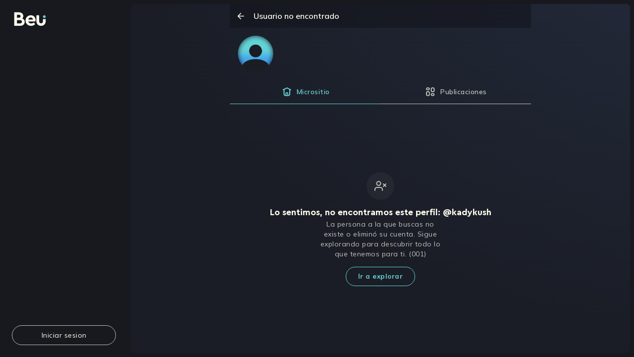

--- FILE ---
content_type: text/html; charset=utf-8
request_url: https://beu.is/kadykush
body_size: 20267
content:
<!DOCTYPE html><html dir="ltr" lang="es"><head><meta charSet="utf-8"/><title>Beu.is | Convierte en emprendimiento tu creación de contenido.</title><meta name="robots" content="index,follow"/><meta name="googlebot" content="index,follow"/><meta name="twitter:card" content="summary_large_image"/><meta name="twitter:site" content="@beuinspiration"/><meta property="og:title" content="Beu.is | Convierte en emprendimiento tu creación de contenido."/><meta property="og:description" content="Fideliza tu audiencia, vende contenido exclusivo e infoproductos, recibe propinas, lanza campañas de recaudo, ahorra tu dinero en dólares y mucho más."/><meta property="og:url" content="https://beu.is"/><meta property="og:type" content="website"/><meta property="og:image" content="https://beu.is/_next/static/media/og_image.69549dec.png"/><meta property="og:image:width" content="1080"/><meta property="og:image:height" content="1080"/><meta property="og:locale" content="es_LA"/><meta property="og:site_name" content="Beu.is"/><meta name="msapplication-TileColor" content="#040414"/><meta name="msapplication-config" content="/assets/favicon/browserconfig.xml"/><meta name="theme-color" content="#040414"/><meta name="facebook-domain-verification" content="5lxxi94gijii6r14sobawrsqz8mil7"/><meta name="viewport" content="width=device-width, initial-scale=1.0, maximum-scale=1.0, user-scalable=0"/><link rel="apple-touch-icon" sizes="180x180" href="/assets/favicon/apple-touch-icon.png"/><link rel="icon" type="image/png" sizes="32x32" href="/assets/favicon/favicon-32x32.png"/><link rel="icon" type="image/png" sizes="16x16" href="/assets/favicon/favicon-16x16.png"/><link rel="manifest" href="/assets/favicon/site.webmanifest"/><link rel="mask-icon" href="/assets/favicon/safari-pinned-tab.svg" color="#040414"/><link rel="shortcut icon" href="/assets/favicon/favicon.ico"/><meta name="next-head-count" content="26"/><link rel="preload" href="/assets/fonts/CeraPro-Medium.woff2" as="font" crossorigin="" type="font/woff2"/><link rel="preload" href="/assets/fonts/CeraPro-Black.woff2" as="font" crossorigin="" type="font/woff2"/><link rel="preload" href="/assets/fonts/CeraPro-Bold.woff2" as="font" crossorigin="" type="font/woff2"/><link rel="preload" href="/assets/fonts/CeraPro-Regular.woff2" as="font" crossorigin="" type="font/woff2"/><style type="text/css">.fresnel-container{margin:0;padding:0;}
@media not all and (min-width:0px) and (max-width:1023.98px){.fresnel-at-mobile{display:none!important;}}
@media not all and (min-width:1024px) and (max-width:1449.98px){.fresnel-at-desktop{display:none!important;}}
@media not all and (min-width:1450px){.fresnel-at-laptop{display:none!important;}}
@media not all and (max-width:1023.98px){.fresnel-lessThan-desktop{display:none!important;}}
@media not all and (max-width:1449.98px){.fresnel-lessThan-laptop{display:none!important;}}
@media not all and (min-width:1024px){.fresnel-greaterThan-mobile{display:none!important;}}
@media not all and (min-width:1450px){.fresnel-greaterThan-desktop{display:none!important;}}
@media not all and (min-width:0px){.fresnel-greaterThanOrEqual-mobile{display:none!important;}}
@media not all and (min-width:1024px){.fresnel-greaterThanOrEqual-desktop{display:none!important;}}
@media not all and (min-width:1450px){.fresnel-greaterThanOrEqual-laptop{display:none!important;}}
@media not all and (min-width:0px) and (max-width:1023.98px){.fresnel-between-mobile-desktop{display:none!important;}}
@media not all and (min-width:0px) and (max-width:1449.98px){.fresnel-between-mobile-laptop{display:none!important;}}
@media not all and (min-width:1024px) and (max-width:1449.98px){.fresnel-between-desktop-laptop{display:none!important;}}</style><meta name="facebook-domain-verification" content="5lxxi94gijii6r14sobawrsqz8mil7"/><meta name="google-site-verification" content="4tFVdQBTGK_2ZDVm4NLDQgAbrxS3z742DrMnT2RaP8E"/><meta http-equiv="imagetoolbar" content="no"/><meta name="apple-mobile-web-app-capable" content="yes"/><meta name="mobile-web-capable" content="yes"/><link rel="preconnect" href="https://fonts.gstatic.com" crossorigin /><link rel="preload" href="/_next/static/css/d0af25f628a9e9fd.css" as="style"/><link rel="stylesheet" href="/_next/static/css/d0af25f628a9e9fd.css" data-n-g=""/><noscript data-n-css=""></noscript><script defer="" nomodule="" src="/_next/static/chunks/polyfills-c67a75d1b6f99dc8.js"></script><script src="/_next/static/chunks/webpack-60992cdeb12fe8cd.js" defer=""></script><script src="/_next/static/chunks/framework-d717d99c528eb978.js" defer=""></script><script src="/_next/static/chunks/main-f95457bfd34bf366.js" defer=""></script><script src="/_next/static/chunks/pages/_app-1e1fcfa5e1ac4b26.js" defer=""></script><script src="/_next/static/chunks/pages/%5Bhandle%5D-ffedfd3da606d76d.js" defer=""></script><script src="/_next/static/V-b1-g-dox8JDrcM8D0UJ/_buildManifest.js" defer=""></script><script src="/_next/static/V-b1-g-dox8JDrcM8D0UJ/_ssgManifest.js" defer=""></script><style data-styled="" data-styled-version="5.3.9">.cNbaCJ{display:-webkit-box;display:-webkit-flex;display:-ms-flexbox;display:flex;-webkit-flex-direction:column;-ms-flex-direction:column;flex-direction:column;-webkit-align-items:center;-webkit-box-align:center;-ms-flex-align:center;align-items:center;-webkit-box-pack:center;-webkit-justify-content:center;-ms-flex-pack:center;justify-content:center;width:100%;height:100vh;background-color:#18191F;}/*!sc*/
data-styled.g266[id="LoadingScreenWrapper__LoadingFallback-sc-t0m1fi-0"]{content:"cNbaCJ,"}/*!sc*/
.ctyebP{height:100%;position:fixed;top:0px;width:100%;background:#18191f;background-size:cover;background-repeat:no-repeat;overflow:hidden;z-index:0;}/*!sc*/
data-styled.g283[id="styles__LayoutContainer-sc-1tiyfm9-0"]{content:"ctyebP,"}/*!sc*/
</style><style data-href="https://fonts.googleapis.com/css2?family=Mulish:wght@600;700;800;900&display=swap">@font-face{font-family:'Mulish';font-style:normal;font-weight:600;font-display:swap;src:url(https://fonts.gstatic.com/l/font?kit=1Ptyg83HX_SGhgqO0yLcmjzUAuWexU1WwaM&skey=9f5b077cc22e75c7&v=v18) format('woff')}@font-face{font-family:'Mulish';font-style:normal;font-weight:700;font-display:swap;src:url(https://fonts.gstatic.com/l/font?kit=1Ptyg83HX_SGhgqO0yLcmjzUAuWexXRWwaM&skey=9f5b077cc22e75c7&v=v18) format('woff')}@font-face{font-family:'Mulish';font-style:normal;font-weight:800;font-display:swap;src:url(https://fonts.gstatic.com/l/font?kit=1Ptyg83HX_SGhgqO0yLcmjzUAuWexRNWwaM&skey=9f5b077cc22e75c7&v=v18) format('woff')}@font-face{font-family:'Mulish';font-style:normal;font-weight:900;font-display:swap;src:url(https://fonts.gstatic.com/l/font?kit=1Ptyg83HX_SGhgqO0yLcmjzUAuWexTpWwaM&skey=9f5b077cc22e75c7&v=v18) format('woff')}@font-face{font-family:'Mulish';font-style:normal;font-weight:600;font-display:swap;src:url(https://fonts.gstatic.com/s/mulish/v18/1Ptvg83HX_SGhgqk0gotYKNnBcif.woff2) format('woff2');unicode-range:U+0460-052F,U+1C80-1C8A,U+20B4,U+2DE0-2DFF,U+A640-A69F,U+FE2E-FE2F}@font-face{font-family:'Mulish';font-style:normal;font-weight:600;font-display:swap;src:url(https://fonts.gstatic.com/s/mulish/v18/1Ptvg83HX_SGhgqk2wotYKNnBcif.woff2) format('woff2');unicode-range:U+0301,U+0400-045F,U+0490-0491,U+04B0-04B1,U+2116}@font-face{font-family:'Mulish';font-style:normal;font-weight:600;font-display:swap;src:url(https://fonts.gstatic.com/s/mulish/v18/1Ptvg83HX_SGhgqk0AotYKNnBcif.woff2) format('woff2');unicode-range:U+0102-0103,U+0110-0111,U+0128-0129,U+0168-0169,U+01A0-01A1,U+01AF-01B0,U+0300-0301,U+0303-0304,U+0308-0309,U+0323,U+0329,U+1EA0-1EF9,U+20AB}@font-face{font-family:'Mulish';font-style:normal;font-weight:600;font-display:swap;src:url(https://fonts.gstatic.com/s/mulish/v18/1Ptvg83HX_SGhgqk0QotYKNnBcif.woff2) format('woff2');unicode-range:U+0100-02BA,U+02BD-02C5,U+02C7-02CC,U+02CE-02D7,U+02DD-02FF,U+0304,U+0308,U+0329,U+1D00-1DBF,U+1E00-1E9F,U+1EF2-1EFF,U+2020,U+20A0-20AB,U+20AD-20C0,U+2113,U+2C60-2C7F,U+A720-A7FF}@font-face{font-family:'Mulish';font-style:normal;font-weight:600;font-display:swap;src:url(https://fonts.gstatic.com/s/mulish/v18/1Ptvg83HX_SGhgqk3wotYKNnBQ.woff2) format('woff2');unicode-range:U+0000-00FF,U+0131,U+0152-0153,U+02BB-02BC,U+02C6,U+02DA,U+02DC,U+0304,U+0308,U+0329,U+2000-206F,U+20AC,U+2122,U+2191,U+2193,U+2212,U+2215,U+FEFF,U+FFFD}@font-face{font-family:'Mulish';font-style:normal;font-weight:700;font-display:swap;src:url(https://fonts.gstatic.com/s/mulish/v18/1Ptvg83HX_SGhgqk0gotYKNnBcif.woff2) format('woff2');unicode-range:U+0460-052F,U+1C80-1C8A,U+20B4,U+2DE0-2DFF,U+A640-A69F,U+FE2E-FE2F}@font-face{font-family:'Mulish';font-style:normal;font-weight:700;font-display:swap;src:url(https://fonts.gstatic.com/s/mulish/v18/1Ptvg83HX_SGhgqk2wotYKNnBcif.woff2) format('woff2');unicode-range:U+0301,U+0400-045F,U+0490-0491,U+04B0-04B1,U+2116}@font-face{font-family:'Mulish';font-style:normal;font-weight:700;font-display:swap;src:url(https://fonts.gstatic.com/s/mulish/v18/1Ptvg83HX_SGhgqk0AotYKNnBcif.woff2) format('woff2');unicode-range:U+0102-0103,U+0110-0111,U+0128-0129,U+0168-0169,U+01A0-01A1,U+01AF-01B0,U+0300-0301,U+0303-0304,U+0308-0309,U+0323,U+0329,U+1EA0-1EF9,U+20AB}@font-face{font-family:'Mulish';font-style:normal;font-weight:700;font-display:swap;src:url(https://fonts.gstatic.com/s/mulish/v18/1Ptvg83HX_SGhgqk0QotYKNnBcif.woff2) format('woff2');unicode-range:U+0100-02BA,U+02BD-02C5,U+02C7-02CC,U+02CE-02D7,U+02DD-02FF,U+0304,U+0308,U+0329,U+1D00-1DBF,U+1E00-1E9F,U+1EF2-1EFF,U+2020,U+20A0-20AB,U+20AD-20C0,U+2113,U+2C60-2C7F,U+A720-A7FF}@font-face{font-family:'Mulish';font-style:normal;font-weight:700;font-display:swap;src:url(https://fonts.gstatic.com/s/mulish/v18/1Ptvg83HX_SGhgqk3wotYKNnBQ.woff2) format('woff2');unicode-range:U+0000-00FF,U+0131,U+0152-0153,U+02BB-02BC,U+02C6,U+02DA,U+02DC,U+0304,U+0308,U+0329,U+2000-206F,U+20AC,U+2122,U+2191,U+2193,U+2212,U+2215,U+FEFF,U+FFFD}@font-face{font-family:'Mulish';font-style:normal;font-weight:800;font-display:swap;src:url(https://fonts.gstatic.com/s/mulish/v18/1Ptvg83HX_SGhgqk0gotYKNnBcif.woff2) format('woff2');unicode-range:U+0460-052F,U+1C80-1C8A,U+20B4,U+2DE0-2DFF,U+A640-A69F,U+FE2E-FE2F}@font-face{font-family:'Mulish';font-style:normal;font-weight:800;font-display:swap;src:url(https://fonts.gstatic.com/s/mulish/v18/1Ptvg83HX_SGhgqk2wotYKNnBcif.woff2) format('woff2');unicode-range:U+0301,U+0400-045F,U+0490-0491,U+04B0-04B1,U+2116}@font-face{font-family:'Mulish';font-style:normal;font-weight:800;font-display:swap;src:url(https://fonts.gstatic.com/s/mulish/v18/1Ptvg83HX_SGhgqk0AotYKNnBcif.woff2) format('woff2');unicode-range:U+0102-0103,U+0110-0111,U+0128-0129,U+0168-0169,U+01A0-01A1,U+01AF-01B0,U+0300-0301,U+0303-0304,U+0308-0309,U+0323,U+0329,U+1EA0-1EF9,U+20AB}@font-face{font-family:'Mulish';font-style:normal;font-weight:800;font-display:swap;src:url(https://fonts.gstatic.com/s/mulish/v18/1Ptvg83HX_SGhgqk0QotYKNnBcif.woff2) format('woff2');unicode-range:U+0100-02BA,U+02BD-02C5,U+02C7-02CC,U+02CE-02D7,U+02DD-02FF,U+0304,U+0308,U+0329,U+1D00-1DBF,U+1E00-1E9F,U+1EF2-1EFF,U+2020,U+20A0-20AB,U+20AD-20C0,U+2113,U+2C60-2C7F,U+A720-A7FF}@font-face{font-family:'Mulish';font-style:normal;font-weight:800;font-display:swap;src:url(https://fonts.gstatic.com/s/mulish/v18/1Ptvg83HX_SGhgqk3wotYKNnBQ.woff2) format('woff2');unicode-range:U+0000-00FF,U+0131,U+0152-0153,U+02BB-02BC,U+02C6,U+02DA,U+02DC,U+0304,U+0308,U+0329,U+2000-206F,U+20AC,U+2122,U+2191,U+2193,U+2212,U+2215,U+FEFF,U+FFFD}@font-face{font-family:'Mulish';font-style:normal;font-weight:900;font-display:swap;src:url(https://fonts.gstatic.com/s/mulish/v18/1Ptvg83HX_SGhgqk0gotYKNnBcif.woff2) format('woff2');unicode-range:U+0460-052F,U+1C80-1C8A,U+20B4,U+2DE0-2DFF,U+A640-A69F,U+FE2E-FE2F}@font-face{font-family:'Mulish';font-style:normal;font-weight:900;font-display:swap;src:url(https://fonts.gstatic.com/s/mulish/v18/1Ptvg83HX_SGhgqk2wotYKNnBcif.woff2) format('woff2');unicode-range:U+0301,U+0400-045F,U+0490-0491,U+04B0-04B1,U+2116}@font-face{font-family:'Mulish';font-style:normal;font-weight:900;font-display:swap;src:url(https://fonts.gstatic.com/s/mulish/v18/1Ptvg83HX_SGhgqk0AotYKNnBcif.woff2) format('woff2');unicode-range:U+0102-0103,U+0110-0111,U+0128-0129,U+0168-0169,U+01A0-01A1,U+01AF-01B0,U+0300-0301,U+0303-0304,U+0308-0309,U+0323,U+0329,U+1EA0-1EF9,U+20AB}@font-face{font-family:'Mulish';font-style:normal;font-weight:900;font-display:swap;src:url(https://fonts.gstatic.com/s/mulish/v18/1Ptvg83HX_SGhgqk0QotYKNnBcif.woff2) format('woff2');unicode-range:U+0100-02BA,U+02BD-02C5,U+02C7-02CC,U+02CE-02D7,U+02DD-02FF,U+0304,U+0308,U+0329,U+1D00-1DBF,U+1E00-1E9F,U+1EF2-1EFF,U+2020,U+20A0-20AB,U+20AD-20C0,U+2113,U+2C60-2C7F,U+A720-A7FF}@font-face{font-family:'Mulish';font-style:normal;font-weight:900;font-display:swap;src:url(https://fonts.gstatic.com/s/mulish/v18/1Ptvg83HX_SGhgqk3wotYKNnBQ.woff2) format('woff2');unicode-range:U+0000-00FF,U+0131,U+0152-0153,U+02BB-02BC,U+02C6,U+02DA,U+02DC,U+0304,U+0308,U+0329,U+2000-206F,U+20AC,U+2122,U+2191,U+2193,U+2212,U+2215,U+FEFF,U+FFFD}</style></head><body><div id="__next"><!--$--><style>
    #nprogress {
      pointer-events: none;
    }
    #nprogress .bar {
      background: #66d3d5;
      position: fixed;
      z-index: 9999;
      top: 0;
      left: 0;
      width: 100%;
      height: 3px;
    }
    #nprogress .peg {
      display: block;
      position: absolute;
      right: 0px;
      width: 100px;
      height: 100%;
      box-shadow: 0 0 10px #66d3d5, 0 0 5px #66d3d5;
      opacity: 1;
      -webkit-transform: rotate(3deg) translate(0px, -4px);
      -ms-transform: rotate(3deg) translate(0px, -4px);
      transform: rotate(3deg) translate(0px, -4px);
    }
    #nprogress .spinner {
      display: block;
      position: fixed;
      z-index: 1031;
      top: 15px;
      right: 15px;
    }
    #nprogress .spinner-icon {
      width: 18px;
      height: 18px;
      box-sizing: border-box;
      border: solid 2px transparent;
      border-top-color: #66d3d5;
      border-left-color: #66d3d5;
      border-radius: 50%;
      -webkit-animation: nprogresss-spinner 400ms linear infinite;
      animation: nprogress-spinner 400ms linear infinite;
    }
    .nprogress-custom-parent {
      overflow: hidden;
      position: relative;
    }
    .nprogress-custom-parent #nprogress .spinner,
    .nprogress-custom-parent #nprogress .bar {
      position: absolute;
    }
    @-webkit-keyframes nprogress-spinner {
      0% {
        -webkit-transform: rotate(0deg);
      }
      100% {
        -webkit-transform: rotate(360deg);
      }
    }
    @keyframes nprogress-spinner {
      0% {
        transform: rotate(0deg);
      }
      100% {
        transform: rotate(360deg);
      }
    }
  </style><div class="styles__LayoutContainer-sc-1tiyfm9-0 ctyebP"><div class="LoadingScreenWrapper__LoadingFallback-sc-t0m1fi-0 cNbaCJ"><div>Loading...</div></div></div><!--/$--></div><div id="modal"></div><script id="__NEXT_DATA__" type="application/json">{"props":{"pageProps":{"userData":null,"prevUrl":null,"__lang":"es","__namespaces":{"common":{"reading_time":"{{minutes}} min de lectura","payment_processor_alert":{"message":"Estamos experimentando problemas con uno de nuestros procesadores de pago, lo cual está generando rechazos en algunos pagos. Estamos trabajando para solucionarlo."},"meta":{"title_template":"Beu.is | %s","title":"Convierte en emprendimiento tu creación de contenido.","description":"Fideliza tu audiencia, vende contenido exclusivo e infoproductos, recibe propinas, lanza campañas de recaudo, ahorra tu dinero en dólares y mucho más.","keywords":"como poner links en Instagram, bio Instagram, ideas Instagram, Instagram link bio, tiktok link bio, links en Instagram, enlace en bio, url Instagram, url instagram bio, agregar link en instagram, bio links, poner enlaces en instagram, enlace de whatsapp en instagram, link de whatsapp en Instagram, enlace de tiktok en instagram, linktree, link bio, beu"},"hotkeys":{"screenshots-not-allowed":"No es posible tomar screenshots en Beu"}},"create-product":{"options":{"publication":"Publicación","downloadable":"Descargable","next-btn":"Siguiente","upload-btn":"Publicar","new-btn":"Nuevo Contenido","resend":"Reenviar","loading":"Esto puede tardar un rato"},"navbar":{"content":"Contenido","details":"Detalles","cover":"Portada"},"content":{"title-d":"Nueva descarga","title-p":"Nueva publicación","title-d-file":"Nuevo contenido descargable","description-downloadable-d":"Puede cargar fotos, videos, audios, documentos, hojas de cálculo, libros, etc.","description-post":"Puede cargar fotos y videos.","isFree":"¿El contenido es gratuito?","label-price":"Precio de publicación","isPrivate":"¿Quieres convertirlo en un enlace privado?","private-description":"No se verá en tu galería y se puede acceder a él a través de un enlace que solo tú puedes compartir"},"details":{"title-d":"Detalles del descargable","title-p":"Detalles del post","label-name":"Nombre de la publicación","placeholder-name":"Escribe aqui el nombre","label-description":"Descripción de la publicación (recomendado)","placeholder-description":"Escribe aqui la descripción"},"cover":{"title":"Portada del contenido","title-file":"Subir la portada","description-file":"Sube imágenes o videos que den una muestra de tus contenidos descargables."},"feedback":{"descriptionMaxSize":"En este momento solo puedes alcanzar un máximo de 1GB por cada publicación.","descriptionMaxFiles":"Por el momento, solo puedes cargar hasta 24 archivos por publicación.","indicationMaxSize":"Superaste el límite de capacidad","indicationMaxFiles":"Ha superado el límite de archivos","indicationInvalidFormat":"Has introducido un archivo con un formato no válido.","descriptionInvalidFormat":"Por ahora, los unicos formatos validos son: JPG/JPEG, PNG, MP4 y QUICKTIME","descriptionE":"Ha ocurrido un error al subir los archivos","descriptionU":"Tu publiciación se está procesando","indicationE":"Intenta subir los archivos de nuevo","indicationU":"Esto tomará un tiempo.","messageU":"Cuando termine el proceso la verás habilitada en tu galería.","btnR":"Intentar de nuevo","btnU":"Ir a galería","error-price":"El precio debe de ser mayor o igual a $6"}},"layout":{"log-in":"Iniciar sesion","pending-feature":{"title":"Aún no disponible","primary-cta":"Entendido","paragraph":"¡Vuelve pronto! Estamos trabajando para habilitarte esta funcionalidad."},"menu":{"home":"Inicio","explore":"Explorar","message":"Mensajes","notifications":"Notificaciones","upload-content":"Crear"},"session-options":{"my-profile":"Mi perfil","metrics":"Estadisticas","share_profile":"Compartir perfil","settings":"Configuraciones","set_up_sponsorship":"Configurar suscripción","qr-options":"Escanea o comparte tu QR","chat_with_us":"Chatea con nosotros"},"continue-create-account-modal":{"title":"Verifica tu cuenta y accede al contenido","paragraph":"Creamos tu cuenta con tu correo y número de celular. Solo debes verificar tu correo para disfrutar de tu compra.","cta":"Verificar correo"},"more":"Más opciones","maintenance":{"title":"Página en mantenimiento","p_1":"Estamos mejorando la experiencia en BEU, y agregando nuevas funcionalidades muy cool!","p_2":"Estaremos de vuelta pronto.","p_3":"Gracias por tu paciencia","cta":"Intenta más tarde"}},"profile":{"subscription-label":"Suscripción","content-gallery":"Visita mi galería de contenido","content-gallery-private":"Ver mi galería de contenido","email-validation":"Campo requerido","welcome-modal":{"title":"Te damos la bienvenida","description":"Comparte tu pasión y vive de lo que más te gusta. ¡Hay un mundo que espera verte rockear!","cta":"¡Comienza ahora!"},"error-modal":{"title":"Lo sentimos, no pudimos subir tu publicación","question":"¿Qué pudo haber ocurrido?","list-item-1":"Uno de los archivos que intentaste subir es demasiado grande, recuerda que puedes subir hasta 24 archivos y un total de 3GB.","list-item-2":"Tu conexión falló al momento de subir los archivos, asegúrate de contar con acceso a internet.","suggest":"Vuelve a realizar tu publicación y si continúas teniendo inconvenientes, comunícate con el centro de soporte para que podamos ayudarte.","cta":"Entendido","cta-2":"Intentar publicar nuevamente","error-feedback":"Ups... Ocurrio un error eliminando los posts","success-feedback":"Posts con error eliminados."},"follow":{"unfollow":"Dejar de seguir","unfollow-profile":"Dejar de seguir este perfil","follow":"Seguir","following":"Siguiendo","followers":"Seguidores"},"sponsor":{"sponsor":"Suscribirme ${{value}}/mes","sponsoring":"Suscrito","sponsors":"Suscriptores"},"edit-profile":"Editar perfil","edit-microsite":"Editar micrositio","menu":{"menu_links":"Links","menu_profile":"Perfil","menu_appearance":"Apariencia","menu_referrals":"Referidos","button_user":"Mi cuenta","settings":"Configuraciones","set_up_sponsorship":"Configurar suscripción","logout":"Cerrar sesión","copy_link":"Copiar","preview":"Vista preliminar","referral_list":"Personas referidas","delete":"Eliminar","removing":"Eliminando","share":"Compartir","edit":"Editar","report":"Reportar","see-less":"Ver menos","see-more":"Ver más","share_profile":"Compartir perfil","lock_profile":"Bloquear perfil","report_profile":"Reportar perfil","copied_link":"Link copiado","post_not_found":"Publicacion no encontrada","hide":"Ocultar","show":"Mostrar"},"share":{"share_profile":"Compartir perfil","share_my_profile":"Compartir mi perfil"},"links":{"button_new_link":"Crear  link","message_schedule":"Realiza agendamiento de tu cita","cta_erase_link":"Enlace eliminado","cta_erase_link_undo":"Deshacer","title_placeholder":"Título del link","url_placeholder":"Url","title_message_stadistics_and_programming":"Estadísticas y Programación","message_stadistics_and_programming":"Esta funcionalidad solo se encuentra habilitada para algunos usuarios, muy pronto podrás utilizarla.","message_loading":"Guardando...","save":"Guardar","likes":"{{likes}} Me gusta","likes-title":"Me gusta","comments":"Ver los {{comments}} comentarios","comment_singular":"Ver comentarios","time_elapsed":"Hace {{time}} horas","validation":{"name_min_length":"Debes escribir al menos 3 caracteres","name_max_length":"Sobrepasaste el límite de caracteres permitido.","name_required":"El titulo del link es requerido para crearlo.","url_matches":"Debes ingresar una URL valida.","url_required":"La URL del link es requerida para crearlo.","icon_required":"El ícono es requerido."}},"stadistics":{"title":"Estadísticas","message_clics":"{{count}} clics en total","menu_clicks_selected":"Clics","menu_clicks":"Países","stadistic_message":"Nadie ha visitado este link =(\u003c0/\u003eComparte tu Beu.is en redes sociales para que más personas lo visiten."},"programming":{"title":"Programación","hour_day_start_label":"Hora y fecha de inicio","hour_day_end_label":"Hora y fecha final","time_zone":"Zona horaria","no_end_date":"Sin fecha final","button_save":"Guardar información"},"profile_configuration":{"profile_information":{"title":"Información de tu perfil"},"basic_information":{"title":"Informacion básica","username_label":"Nombre de usuario","username_placeholder":"Escribe aquí tu nombre de usuario","username_suggested":"Nombre de usuario sugerido","fullname_label":"Nombre para mostrar","fullname_placeholder":"Escribe aquí tu nombre para mostrar","profession_label":"Tu profesión","profession_placeholder":"Escribe aquí tu profesión","review_label":"Corta reseña sobre ti","review_placeholder":"Escribe aquí una descripción corta sobre ti","button_save":"Guardar información","saved":"Perfil actualizado","username_unavailable":"Nombre de usuario no disponible","delete_post_title":"¿Quieres eliminar esta publicación?","delete_post_description":"Esta acción no puede revertirse. Si eliminas esta publicación, no podrás volver a verla.","are_you_sure":"¿Estás seguro?","post_deleted_successfully":"Publicación eliminada correctamente","share_post":"Compartir publicación","validation":{"display_name":{"required":"Nombre par mostrar es requerido","max_length":"Sobrepasaste el límite de caracteres permitidos","min_length":"Debes ingresar al menos 1 caracter"},"handle":{"required":"Nombre de Usuario es requerido","max_length":"Sobrepasaste el límite de caracteres permitidos","min_length":"Debes ingresar al menos 3 caracteres","match":"Debes ingresar un Nombre de Usuario válido"},"occupation":{"max_length":"Sobrepasaste el límite de caracteres permitidos"},"bioDescription":{"max_length":"Sobrepasaste el límite de caracteres permitidos"}}},"social_networks":{"title":"Redes sociales","subtitle":"Agrega tus redes sociales. Marca tu red principal seleccionando","instagram_placeholder":"Escribe aquí tu nombre de usuario","twitter_placeholder":"Escribe aquí tu nombre de usuario","tiktok_placeholder":"Escribe aquí tu nombre de usuario","facebook_placeholder":"Escribe aquí la url de tu Facebook","youtube_placeholder":"Escribe aquí la url de tu Youtube","linkedin_placeholder":"Escribe aquí la url de tu Linkedin","button_save":"Guardar información","saved":"Redes sociales actualizadas","saved_error":"Hubo un error al guardar las redes sociales","validations":{"instagram":"Ingrese un usuario de Instagram válido","twitter":"Ingrese un usuario de Twitter válido","facebook":"Ingrese un enlace de Facebook válido","tiktok":"Ingrese un usuario de TikTok válido","youtube":"Ingrese un enlace de Youtube válido","linkedin":"Ingrese un enlace de LinkedIn válido"}}},"components":{"input-color":{"invalid_input":"El hexadecimal es incorrecto"}},"notification":{"success-create-account":"¡Creaste tu cuenta correctamente!","success-edit-profile":"Cambios guardados con éxito","success-tip":"¡Muy bien! Ya enviaste tu propina","success-sponsor":"¡Muy bien! Ya has enviado tu patrocinio","success-buy":"¡Genial! Ya realizaste tu compra","success-change-language":"Idioma actualizado","success-qr-payment":"Tu pago ha sido enviado","hidden-success":"Publicación ocultada con éxito","hidden-error":"Un error ocurrió al ocultar la publicación"},"subscription":{"info":{"value":"Valor de la suscripción","warning":"Este importe se cobrará mensualmente.","cta-primary":"Quiero suscribirme","cta-secondary":"Cancelar"},"success":{"title":"¡Ahora eres suscriptor de {{handle}}!","paragraph":"Puedes consumir todo el contenido de este perfil, dejar comentarios, etc...","cta":"Ir a disfrutar del contenido"}},"statistics":{"sponsors":"Suscriptores","followers":"Seguidores","balance":"Tu balance"},"tabs":{"microsite":"Micrositio","post":"Publicaciones"},"buy":"Comprar por ${{price}}","buy-sample":"Comprar","bought":"Comprado","my-post":"Mis publicaciones","other-person-post":"Publicaciones de {{handle}}","pending-post":{"title":"Estamos subiendo tu publicación","title_visitor":"Estamos procesando esta publicación","paragraph":"Esto puede demorar unos minutos, estás a un paso de compartir tu contenido con el mundo.","paragraph_visitor":"Muy pronto podras disfrutar de esta publicación. ¡Tanto el creador como nosotros estamos emocionados a conocer tu reacción !","cta":"¡Continuar!","cta-cancel":"Eliminar publicación"},"empty-state-feed":{"title":"Aún no hay publicaciones para ti","paragraph":"Ve a la sección de explorar y conoce todo el contenido que tenemos para mostrarte.","cta":"¡Explorar ahora!"},"empty-state-feed-no-post":{"title":"¡Ups! no tenemos más contenidos por ahora","paragraph":"Sigue a nuevas personas para tener más contenidos en tu feed."},"empty-state-microsite":{"public":{"title":"No hay contenido disponible","paragraph":"Cuando {{handle}} publique, verás su contenido aquí."},"private":{"title":"Tu micrositio","paragraph":"Agrega tus primeros widgets y dale vida a tu micrositio","cta":"Editar micrositio"}},"empty-state-gallery":{"public":{"title":"Aún no hay publicaciones","paragraph":"Cuando {{handle}} publique, verás sus fotos y videos aquí."},"private":{"title":"Publicaciones","paragraph":"Haz tu primera publicación, podrás verla aquí.","cta":"Nueva publicación"}},"cta-subscription":"Suscribete para desbloquear","cta-subscription-pay":"Venta bajo suscripción","new-feature-qr":{"title":"Código QR","advice":"Nuevo","send-money":"Recibe o envía dinero de manera más simple","description":"Ahora puedes utilizar un código QR para enviar dinero a otras cuentas de Beu o recibir pagos en tu wallet.","continue":"Continuar"},"options-qr":{"title-scan":"Escanear QR","description-scan":"Encanea un código QR de una cuenta de BEU y envíale dinero.","title-your-qr":"Tu código QR","description-your-qr":"Comparte tu código QR para recibir pagos en tu wallet."},"errors":{"unauthorized":"No tienes permiso de hacer esto."},"empty-states":{"followers":{"title":"Aún no hay personas que sigan tu cuenta","description":"Sigue nuevos perfiles y apóyalos para que vivan de sus pasiones.","cta":"Ir a explorar"},"sponsors":{"title":"Aún no hay personas suscritas a tu cuenta","description":"Crea y comparte contenido para que más personas se suscriban a tu cuenta. ¡Muéstrale al mundo lo que sabes hacer!","cta":"Subir contenido"},"user":{"title":"Usuario no encontrado","subtitle":"Lo sentimos, no encontramos este perfil","reasons":"La persona a la que buscas no existe o eliminó su cuenta. Sigue explorando para descubrir todo lo que tenemos para ti.","cta":"Ir a explorar"}},"subscription-notification":{"delete":"Eliminaste suscripción","settings":"¡Bien! Guardaste los cambios","save":"¡Bien! Suscripción configurada"},"modal-subscription":{"cta-change":"Cambiar de plan","cta-go":"Suscribirme","select-title":"Planes de suscripción","select-description":"Selecciona la suscripción que desees.","label-tri":"Trimestral","label-se":"Semestral","label-anu":"Anual","label-uni":"Suscripción pago único","label-me":"Mensual","value-pay1":"Valor cobro","value-pay2":"Valor a pagar","before":"Antes","month":"USD / Mes","current":"Tu suscripción actual","current-description":"Selecciona la suscripción que deseas cambiar. Los pagos por suscripción son mensuales.","current-title":"Otros planes de suscripción"},"middle":{"sus-from":"Suscribirme desde","sus":"Suscribirme","pro":"En proceso","sus-from-price":"Suscribirme  desde ${{value}}/mes"},"subscription-by":"Suscribirme por ${{value}} USD","change-by":"Cambiar de plan (${{value}}) USD","offline":"No cuentas con una conexión WIFI estable","subscription-price":"Suscripción","billing":{"identity":{"cc":"Cédula de ciudadanía","ce":"Cédula de extranjería","ppt":"Permiso de protección temporal","pep":"Permiso especial de permanencia"},"cancel":{"please":"¿Quieres llenar la información?","fill":"Llenar la información de facturación","upload":{"title":"Se cancelará la creación de la publicación","description":"Si no completas la información de facturación, no podrás publicar este contenido de pago ya que no podremos facturarte la comisión de Beu.","cta":"Cancelar la publicación."},"subscription":{"title":"Se cancelará la configuración tu modelo de suscripción","description":"Si no completas la información de facturación, no podrás habilitar tu modelo de suscripción ya que no podemos facturarte la comisión de Beu.","cta":"Cancelar la configuración de suscripción"},"blocked":{"title":"Se cancelará la creación de este bloque","description":"Si no completas la información de facturación, no podrás publicar este bloque para recibir pagos y aportes, ya que no podremos facturarte la comisión de Beu.","cta":"Cancelar la creación del bloque"},"welcome":{"title":"Completa la información de tu cuenta","description":"Es importante que completes tu información de facturación para que sigas vendiendo y te podamos enviar los recibos de pago de las comisiones por uso de la plataforma.","cta":"Llenar la información de facturación"}},"page":{"title":"Información de facturación","edit":"Modificar información","add":"Añadir información","data":"Datos de facturación","email":"Correo electrónico","names":"Nombres y apellidos","cc":"Tipo de documento","cc-id":"Cédula de ciudadanía","ce-id":"Cédula de extranjería","cp-id":"Permiso de protección temporal","co-id":"Permiso especial de permanencia","document-number":"Número de documento","address":"Dirección de facturación","address-1":"Dirección","address-complement":"Complemento"},"modal":{"info":"Información de facturación","description":"Para que vendas y cobres como profesional, te enviaremos todos los comprobantes de las comisiones que cobramos en Beu.","description-good":"Cuentas claras y relaciones largas 😉","title":"Tus datos de facturación","email-label":"Correo electrónico de facturación","email-placeholder":"Escribe acá tu email","fullname-label":"Tus nombres y apellidos","fullname-placeholder":"Escribe acá tu nombre completo","document-type":"Tipo de documento de identidad","document-type-placeholder":"Selecciona tu tipo de documento","document-number-label":"Número de documento de identidad","document-number-placeholder":"Escribe acá el número de tu documento","address":"Dirección de facturación","address-complement":"Complemento de tu dirección","address-complement-placeholder":"Torre, casa, apartamento, etc.","deparment-label":"Departamento","deparment-placeholder":"Escoge tu departamento","city-label":"Municipio o ciudad","city-placeholder":"Escoge tu municipio o ciudad","save":"Guardar","cancel":"Cancelar"}},"CC":"Cédula","DNI":"DNI","DL":"Licencia de conducir","TX":"ID de impuestos","Passport":"Pasaporte"},"tcModal":{"title":"Actualizamos nuestros términos y condiciones y políticas de privacidad","description-1":"Acepta nuestros nuevos Términos y Condiciones y Políticas de Privacidad para seguir disfrutando de BEU.","description-2":"Al dar clic en “Aceptar los cambios” estás aceptando la actualización de nuestros Términos y Condiciones y nuestra Política de Privacidad.","cta-1":"Ver y aceptar los cambios","cta-2":"Ver más tarde","cta-3":"Aceptar los cambios","cta-4":"En otro momento","switch-conditions":"Términos y Condiciones","switch-privacy":"Política de privacidad","error":"Ups... No pudimos aceptar los términos y condiciones.","success":"Términos y condiciones actualizados"},"error-boundary":{"title":"Tenemos un problema, discúlpanos","description":"Intenta de nuevo y si no funciona por favor avísanos para arreglarlo lo más pronto posible","cta":"Avisar al equipo de Beu","reload":"Recargar pagina"},"courses":{"coupons":{"delete-coupon":{"title":"¿Quieres eliminar la promoción?","description":"Esta promoción aún se encuentra activa, si la eliminas, el precio volverá a su valor normal.","delete":"Eliminar","cancel":"Cancelar"},"form-add":{"validation":{"required":"Campo requerido","code":"Ingresa un valor válido"}},"inside-layout":{"title":"Cupones y descuentos","right-element":"Guardar","general-view-discount":{"description":"Tus usuarios podrán activar descuentos, ingresando un código al momento de realizar el pago.","coupons-flow":"Cupones","discounts-flow":"Descuentos","single-upload-label":{"coupons-flow":"Crear cupón","discounts-flow":"Crear descuento"},"list":{"coupons-flow":"Cupones existentes","discounts-flow":"Descuentos existentes"},"separator":{"coupons-flow":"Incluye este contenido a un cupón existente","discounts-flow":"Incluye este contenido a un descuento existente"},"render-discounts":{"flow":"Cursos"}},"setup-view-discounts":{"title":{"coupons-view":"Configurar cupones","discounts-view":"Configurar descuentos"},"container-form":{"title":{"coupons-view":"Detalles del cupón","discounts-view":"Detalles del descuento automático"},"input":{"label":{"coupons-view":"Código del cupón de descuento","discounts-view":"Nombre del descuento"},"placeholder":{"coupons-view":"Escribe aquí el código del cupón (Ej. NOV50OFF)","discounts-view":"Nombre de la promoción"}},"textarea":{"label":"Descripción (Opcional)","placeholder":{"coupons-view":"Describe el uso de tu cupón","discounts-view":"Describe el uso de la promoción"}}},"container-field-split":{"title":{"coupons-view":"Configuración del cupón","discounts-view":"Configuración del descuento"},"input-split-provisional":{"label":"Descuento a aplicar (por valor o porcentaje)","helper-text":"Ingresa un valor válido"}},"active-field-number":{"title":{"coupons-view":"Limitar cantidad de cupones","discounts-view":"Limitar cantidad de compras"}},"container-field-input":{"label":{"coupons-view":"Cupones disponibles (Opcional)","discounts-view":"Compras disponibles (Opcional)"},"placeholder":{"coupons-view":"Cantidad de cupones","discounts-view":"Cantidad de compras"}},"active-field-time":{"title":{"coupons-view":"Cupón por tiempo limitado","discounts-view":"Descuento por tiempo limitado"}},"container-field-date":{"label":{"coupons-view":"¿Hasta cuándo estará dispinible el cupón? (Opcional)","discounts-view":"¿Hasta cuándo estará dispinible la promoción? (Opcional)"}},"footer-cta":{"button":"Guardar"}}}},"create":{"added-lessons":{"title":"Lecciones"},"header-module":{"title":"Lecciones"},"file-grid":{"toast":"No puedes subir archivos repetidos","single-upload-file":{"label":"Subir archivos y recursos"}},"modal-add-module":{"header":{"title":"Agrupar en módulo","description":"Puedes agrupar tus lecciones en módulos ya creados, o crear nuevos módulos para organizar tu curso.","subtitle":"Lección que estás agregando"},"body":"Lección","footer":{"has-modules":"Módulos creados","not-modules":"No tienes módulos creados","button":"Crear módulo nuevo"}},"modal-change-name":{"header":{"title":"Nombre del módulo","description":"Ingresa el nuevo nombre del módulo"},"footer-button":"Cambiar nombre"},"modal-delete-lesson":{"title":"Intentas eliminar una lección","description":"Estas a punto de eliminar una lección y no la podrás recuperar. ¿Quieres eliminarla?","button-delete":"Eliminar lección","button-cancel":"Cancelar"},"modal-delete-module":{"title":"Intentas eliminar un módulo","description":"Tienes lecciones dentro de este módulo, puedes eliminarlo por completo o mantener las lecciones y eliminar únicamente el módulo.","question-one":"¿Qué quieres hacer?","question-two":"Estas a punto de eliminar un módulo y no lo podrás recuperar. ¿Quieres eliminarlo?","button-delete-one":"Eliminar solo el módulo","button-delete-all":"Eliminar todo","button-delete-module":"Eliminar el módulo","button-cancel":"Cancelar"},"modal-error-upload":{"title":"Error al cargar","description":"Estas intentando cargar un video que excede el tamaño máximo permitido para cursos gratuitos.","available":"Te quedan 0,04MB disponibles para este curso.","button":"Volver"},"modal-lesson-options":{"edit":"Editar lección","add":"Agregar la lección a un módulo","delete":"Eliminar lección"},"modal-modify-module":{"body-modal-lessons":{"lesson-add":"Lección que estás agregando","modules":"Módulos creados","empty-modules":"No tienes módulos creados"},"footer-modal":{"button":"Crear módulo nuevo"},"module-course":{"subtitle":"Lecciones","button":"Guardar"},"container":{"title":"Agrupar en módulo","description":"Puedes agrupar tus lecciones en módulos ya creados, o crear nuevos módulos para organizar tu curso."}},"modal-module-options":{"edit-name":"Cambiar nombre del módulo","delete":"Eliminar módulo"},"modal-progress-upload":{"title":"Estamos cargando tu curso...","subtitle":"Esto puede tomarnos unos minutos"},"single-upload-file":{"message-duplicate-files":"No puedes subir archivos repetidos","change":"Cambiar ","image":"imagen","video":"video"},"form-add":{"validation":{"required":"Este campo es necesario para la creación del curso","min":"Este campo es necesario para la creación del curso"}},"views":{"create-lesson-course":{"button-save":"Guardar","title":{"edit":"Editar lección","create":"Crear lección"},"name":{"title":"Nombre de la lección","placeholder":"Escribe aquí el nombre de la lección"},"description":{"title":"Descripción (Opcional)","placeholder":"Toca aquí para empezar a escribir"},"video":{"title":"Video de la lección","label":"Subir video de la lección","button-save":"Guardar","button-delete":"Eliminar"}},"current-lessons":{"notifications":{"save":"¡Listo! Se guardó tu cambio","delete":"¡Listo! Lección eliminada"},"title":{"edit":"Editar curso","create":"Crear curso"},"continue":"Continuar","advice":"Crea, agrupa y organiza tus video-lecciones, asegúrate de que el peso total del curso no supere los ","label":"Crear lección"},"first-details-course":{"title":{"edit":"Editar curso","create":"Crear curso"},"continue":"Continuar","internal-container":{"title":"Tipo de curso","description":"Recuerda que hay un límite de peso para los contenidos del curso. Cursos gratuitos 5GB y cursos de pago 20GB."},"course-free":"Curso gratuito","course-paid":"Curso de pago","container":{"name":{"title":"Nombre del curso","placeholder":"Escribe aquí el nombre de tu curso"},"cover-image":{"title":"Imagen de portada","description":"Es la que se verá en tu galería con el nombre del curso. Si no seleccionas una, tomaremos un frame de la primera lección.","label":"Subir imagen de portada"},"promotional-video":{"title":"Video promocional (opcional)","description":"Sube un teaser o video promocional de tu curso","label":"Subir video"},"description":{"title":"Descripción del curso","placeholder":"Toca aquí para empezar a escribir"}}},"preview-course":{"title":{"edit":"Editar curso","create":"Crear curso"},"button":{"edit":"Guardar","create":"Publicar"},"preview":{"title":"Previsualización","subtitle":"Recursos descargables (Opcional)","description":"Carga archivos y recursos que sirvan de apoyo a tu curso","row-label":"Agregar cupones o descuentos"},"options-to-view":{"title":"¿Quién puede ver tu publicación?","tag-one":"Cualquier persona","tag-two":"Solo suscriptores"}}}},"watch":{"comments":{"actions-course":{"comment":"comentario","comments":"comentarios","button":"Comentar"},"content-comment":{"btn-reply":"Responder","see-answers":"Ver respuestas","hide-answers":"Ocultar respuestas"},"input-comments":{"write":"Escribe aquí tu comentario.","register-to-leave":"Regístrate para dejar tu comentario","reply":"Estás respondiendo a","button":"Publicar"},"views":{"title":"Aún no hay comentarios","paragraph":"Sé el primero en dejar un comentario y hazte notar"}},"consume-module":{"lessons":"lecciones"},"description-course":{"description":"Descripción del curso"},"description-lesson":{"finish":"Finalizar lección","skip":"Saltar lección"},"early-reviews":{"title":"Calificaciones recientes","see-all":"Todas las valoraciones"},"file-row":{"message":"¡Listo! Descargaste el recurso"},"menu-social-media":{"header":"Compartir curso"},"modal-hide-course":{"hide-message":"Ocultaste el curso","error-hide-message":"Un error ocurrió al ocultar el curso","body-title":"¿Quieres ocultar el curso?","body-description":"Ya no se verá el curso desde tu perfil, de todos modos, quienes lo hayan comprado ya lo tienen en su sección de compras y podrán verlo cuando quieran.","body-question":"¿Quieres ocultarlo?","button-hide":"Ocultar curso","button-cancel":"Cancelar"},"modal-made-a-review":{"handle-send-review":"¡Gracias por tu opinión!","header":{"title":"¡Tu opinión es importante!","description":"Califica este curso objetivamente. Selecciona la cantidad de estrellas para indicar tu calificación."},"body":{"title":"¿Quieres dejar un comentario? (Opcional)","subtitle":"Déjanos una reseña del curso.","placeholder":"Escribe aquí tu comentario"},"footer":{"button":"Calificar"}},"modal-next-lesson":{"title":"No terminaste esta lección","description":"Al saltarte esta lección se marcará como terminada.","question":"¿Quieres saltarte la lección?","skip":"Saltarme la lección","cancel":"Cancelar"},"modal-options-course":{"show-course-message":"Pusiste visible el curso","error-show-course":"Un error ocurrió al mostrar el curso","options-row":{"edit":"Editar","hide":"Ocultar","show":"Mostrar curso","share":"Compartir"}},"new-course-card":{"title":"Nuevo curso","subtitle":"Crea un nuevo curso y compártelo con tu comunidad","button":"Crear nuevo curso"},"opinion-rate":{"views":"Vistas"},"preview-course":{"body-preview-course":"Publicando","footer-preview-course":"lecciones"},"resources-view":{"span":"Descargar todo"},"user-info":{"buy":"Comprar","start-course":"Iniciar curso","start-free":"Iniciar gratis","continue-course":"Continuar curso","free":"Gratis"},"valorizations":{"title":"Valoración del curso","average":"Promedio calificaciones","based":"Basado en","visitors":"visitantes","button-review":"Califica este curso","description-no-review":"Califica este curso al terminar","lessons":"lecciones."},"utils":{"lessons":"Lecciones","resources":"Recursos","comments":"Comentarios"},"views":{"comments-mobile":{"comment":"comentario","comments":"comentarios"},"desktop-preview-course":{"lessons":"Lecciones","profession":"Creador"},"reviews-courses":{"valorization":"valorización","valorizations":"valorizaciones","subtitle":"Calificaciones del curso"}}},"organism":{"layout":{"modal-option-to-create":{"publication":{"title":"Publicación","description":"Comparte fotos, videos, música o archivos descargables con tu comunidad"},"courses":{"title":"Cursos","description":"Comparte tu conocimiento con tu comunidad a través de cursos gratuitos o de pago"}}}},"btn-start":{"preview":"Previsualizar curso","take-again":"Ver de nuevo el curso","buy":"¡Comprar ahora!","access":"Accede a este curso","access-by":"Accede a este curso por:","end-at":"Hasta el","free":"Gratis","free-subs":"Suscribirme para ver","paid-subs":"Suscribirme para comprar"}},"microsite":{"meta":{"title":"{{displayName}} (@{{handle}}) en Beu","title_publication":"Publicación de (@{{handle}})","description_simple":"Conoce su portafolio, sus contenidos, contrata sus servicios y mucho más.","description_bio":"Conoce su portafolio, sus contenidos, contrata sus servicios y mucho más. {{bioDescription}}","description_occupation":"Conoce su portafolio, sus contenidos, contrata sus servicios y mucho más. {{occupation}}","description_bio_occupation":"Conoce su portafolio, sus contenidos, contrata sus servicios y mucho más. {{occupation}}. {{bioDescription}}"},"share-profile":"Compartir perfil","content":"Contenido","notification-sponsor":"¡Muy bien! Ya enviaste tu patrocinio"},"payments":{"continue":"Continuar","download":"Descargar","success-recharge":"¡Realizaste tu recarga!","title":"Métodos de pago","buy-content":{"title":"Comprar contenido","amount-to-pay":"Ingresa el monto a pagar ","limit-price":"El precio mínimo de compra es de","payment-methods":"Métodos  de pago","buy":"Comprar contenido","sponsor":"Patrocinar","subscription":"Suscribirme","tip":"Dar propina"},"recharge":{"title":"Recargar wallet","choose-amount":"Elige el monto de recarga","option-label":"O ingresa el monto manualmente","option-placeholder":"Ingresa aquí el monto a recargar","minimum-amount":"El valor debe ser mayor o igual a 10 USD.","less-than-purchase":"El monto de tu recarga es menor al valor de tu compra. Necesitarás recargar","add-value":"Agregar valor","discount-wallet-value":"El valor del contenido lo descontaremos del saldo de tu wallet. Tu nuevo balance será de","your-payment-methods":"Tus métodos de pago"},"payment-methods":{"my-methods":"Mis métodos de pago","methods":"Métodos  de pago","balance":"Saldo disponible","recharge":"Recarga","necessary-amount":"Necesitas recargar al menos {{amount}} USD para realizar esta compra.","card":"Agregar tarjeta de crédito / débito","add-card":"Añadir tarjeta","secure-payment":"Pago seguro","see-more":"Ver más","see-less":"Ver menos","other":"Usar otro método de pago"},"resume-buy":{"resume":"Resumen de compra","resume-tip":"Resumen de la propina","subtotal":"Subtotal","tax":"Impuestos","off":"Descuento","total":"Total"},"tip":{"tip-for":"Propina para","label-value":"Escribe aquí el monto que desees","helper-text":"Recuerda que solo puedes dar montos mayores a $6 USD si tienes saldo en tu Wallet.","label-message":"¿Quieres dejar un mensaje? (Opcional)","placeholder-message":"Escribe aquí tu mensaje..."},"prices-buttons":{"title":"Elige el monto de la propina","title-qr":"Elige el monto a enviar"},"form-card":{"title":"Tarjeta de crédito o débito","edit-card":"Editar tarjeta","add-card":"Agregar nueva tarjeta","label-email":"Correo electronico","label-phone":"Celular","label-owner-name":"Nombre del titular de la tarjeta","placeholder-owner-name":"Escribe aquí el nombre de la persona titular","label-card":"Número de la tarjeta","label-expiration":"Fecha de vencimiento","save-data":"Guardar datos de la tarjeta para próximas compras.","recharge":"Recargar","buy-content":"Comprar contenido","required-field":"Campo requerido","invalid-number":"Número inválido","invalid-value":"Valor inválido","invalid-email":"Email inválido"},"loading":{"buy":"¿Y tú? ¿Ya convertiste tu pasión en contenido? Piénsalo, mientras procesamos tu pago.","recharge":"Estamos procesando tu recarga. ¡Estas a un paso de tener el contenido que deseas!"},"error":{"first-time-text":"¡Oops! Ocurrió un error en la transacción","second-time-text":"¡Oops! Sucedió de nuevo, ocurrió un error en la transacción","first-time-cta":"Editar mi método de pago","second-time-cta":"Reintentar","bank-many-times":" Comunícate con tu banco para que puedan darle una solución a este error."},"feed":{"success":{"title":"Pago exitoso","paragraph":"¡Ahora ve y disfrútalo!","account":"¡Creaste tu cuenta correctamente!"},"processing":{"title":"Estamos procesando tu pago","paragraph":"Discúlpanos, nos tomará unos minutos…"}},"content":{"new-balance":"Nuevo balance","notification":"¡Genial! Ya realizaste tu compra","recharge":"Recargar","content":"Contenido"},"minimum-recharge":{"title":"Confirmar compra","subtitle":"Recargar y comprar","text":" Sé recargara $10USD (monto mínimo) y te descontaremos el valor del contenido que quieres comprar y el resto se te recargara como saldo en tu wallet","cta":"Confirmar y comprar"},"my-qr":{"title":"Enviar dinero a {{handle}}","placeholder":"Escribe aquí el valor.","label":"Elige el monto de la propina"},"errors":{"title":{"process-error":"Ocurrió un error al procesar el pago","incorrect-data":"Los datos de tu tarjeta son incorrectos","reject":"Lo sentimos, tu pago fue rechazado","purchase-already-exists":"Este contenido ya está en tu colección de Beu","default":"Lo sentimos, tu pago no pudo ser procesado"},"description":{"invalid-bank":"Tu cuenta bancaria es inválida o no ha sido verificada.","change-method":"Cambia tu método de pago para volver a intentarlo o comunícate con tu banco para más información.","transmitter":"Te sugerimos que te contactes con el emisor de tu tarjeta para conocer cuál es el problema y poder solucionarlo.","retry":"¿Quieres reintentar con otro método de pago?","expired":"Tu tarjeta de crédito está vencida, comunícate con tu banco para más información.","data":"Tu pago no pudo ser procesado, revisa los datos de tarjeta o cambia tu método de pago para volver a intentarlo. Si el error persiste, comunícate con tu banco.","insufficient_funds":"Tu cuenta no posee fondos suficientes, comunícate con tu banco para obtener más información.","purchase-already-exists":"Ya compraste este contenido antes, sólo debes buscarlo en tu colección de Beu y disfrutarlo.","default":"Intenta tu pago nuevamente y si el error persiste, comunícate con tu banco para obtener más información."},"cta":{"edit-method":"Editar método de pago","retry":"Reintentar","change":"Cambiar método de pago","purchase-already-exists":"Iniciar sesión"}},"go-to-pay":"Ir a pagar","locale":"¿Cuál es tu lugar de residencia?","title-card":"Datos de la tarjeta","our-terms":"Al hacer clic en esta opción, aceptas nuestros \u003c0\u003eTérminos del servicio\u003c/0\u003e y confirmas conocer nuestra \u003c1\u003ePolitica de privacidad\u003c/1\u003e sobre cómo recopilamos, utilizamos y compartimos tus datos.","resume":{"title":"Resumen de tu compra","see-content":"Ver contenido","go-to-profile":"Ver perfil","go-to-course":"Ir al curso","retry":"Reintentar","movement":"Transacción","date":"Fecha","n-movement":"N° de transacción","name":"Nombre","total-movement":"Total transacción","base-value":"Valor base","tax":"Impuestos {{iva}}%","com":"Comisión","trm":"Tasa de conversión","local-money":"Total Moneda Local","resume-purchase":"Te enviamos un correo a \u003c0\u003e{{email}}\u003c/0\u003e en donde podrás acceder a tu resumen de compra.","payment-method":"Método de pago"},"complement":{"pse":{"0":"Natural","1":"Juridica","title":"Datos de la cuenta","label-person":"Tipo de persona","placeholder-person":"Selecciona el tipo de persona","label-bank":"Banco","placeholder-bank":"Selecciona el banco","label-id":"Numero de identificación","placeholder-id":"Escribe tu numero de identificación"},"nequi":{"title":"Datos de tu nequi","label-phone":"Numero","placeholder-phone":"Escribe tu numero de nequi"}},"safe":{"title":"Tu pago protegido","description":"Tus datos son tratados a través de pasarelas de pago confiables y con certificado de seguridad."},"total":{"title":"Total a pagar","conversion":"Recuerda que 1 BEUSD = 1 USD"},"bancolombia":"Transferencia Bancolombia","status":{"title":"Estado","fail":"Fallido","successful":"Exitoso","in-verification":"En verificación"},"nequi":{"title":"¡Confirma tu pago!","description":"Aún estamos esperando a que Nequi nos confirme tu pago","value":"Valor de compra","notification":"No recibí notificación, intentar de nuevo","cancel":"Cancelar","method":"Método de pago"},"email":{"title":"Correo electrónico","subtitle":"Con este correo iniciaras sesión, verás tus contenidos y realizarás tus próximas compras."},"coupon":{"coupon":"Cupón","discount":"Descuento","subtotal":"Subtotal","total":"Total a pagar","enter":"Ingresar código","apply":"Aplicar cupón","cta":"Tengo un cupón","error-general":"Cupón no valido, intenta de nuevo.","error-uses":"Numero de usos excedido, cupón no valido.","error-no":"Cupón no disponible, intenta con otro.","error-date":"Cupón expidado, intenta con otro.","final":"Valor final","min-value-title":"Recuerda","min-value-cta":"Entendido","min-values-description":"El valor fijo base por transacción es de $1 USD, si el valor es menor al fijo base, se realiza un ajuste a la decena."},"login":"Iniciar sesión"},"multimedia":{"share":{"title":"Compartir publicación","copy":"Copiar"},"nav":{"back":"Volver a la galería","from":"Contenido de"},"delete-post":{"title":"¿Confirmas que quieres eliminar la publicación?","confirm":"Sí, eliminar la publicación","cancel":"Cancelar"},"publication":{"see-less":"Ver menos","see-more":"Ver más","copy-link":"Link copiado","buy":"Cómpralo en","download":"¡Descárgalo gratis!","content":"Contenido","notification-sponsor":"¡Muy bien! Ya enviaste tu propina"},"form":{"label-name":"Nombre de la publicación","validate-short-name":"Nombre demaciado corto","validate-required":"Campo requerido","label-description":"Descripción de la publicación (recomendado)","save":"Guardar","cancel":"Cancelar"},"options":{"share":"Compartir","copy-link":"Copiar link","delete":"Eliminar","show":"Mostrar","hidden":"Ocultar","edit":"Editar","sponsorship":"Dar propina","sponsorship-2":"Diste propina","report":"Reportar"},"states":{"blocked":"Bloqueado","process":"Procesando","private":"Privado"},"download":{"total":"total vendido","amount":"descargas"},"feedback-process":{"title":"Tu publiciación se está procesando","description-1":"Esto tomará un tiempo","description-2":"Cuando termine el proceso la verás habilitada en tu galería","close":"Cerrar"},"feedback-locked":{"title":"Tu contenido no cumple con las políticas de comunidad","description-1":"Resuelve las observaciones si quieres publicar","view-why":"Ver las observaciones","delete":"Eliminar publicación","back":"Regresar","reasons":{"1":"Incluye discurso intolerante.","2":"Incluye intimidación, acoso y amenazas.","3":"Incluye contenido para adultos no permitido.","4":"Incluye invasión a la privacidad.","title-policies":"Políticas que incumple la publicación","subtitle":"Otras observaciones","obs1":"Se trata de la primera vez que infringes las políticas de comunidad de Beu, aunque tu contenido no será publicado, esta infracción cuenta como la primera en tu record.","obs2":"Recuerda que si acumulas tres (3) infracciones, recibirás una sanción de 3 meses sin poder publicar.","obs3":"Si al regresar de un periodo de sanción vuelves a cometer una infracción, tu cuenta será bloqueada definitivamente.","subtitle-2":"Apelar infracciones","description-1":"Si deseas apelar por el bloqueo de un contenido o de tu cuenta, puedes escribir un correo electrónico a operaciones@beu.app con el asunto “Apelación - @tu_usuario” y compartir tu solicitud."}},"empty-state":{"title":"Crea contenido","description":"Cuando compartas publicaciones y descargables, aparecerán en la galería de tu perfil","create-post":"Crear publicación","create-downloadable":"Crear descargable"}},"sponsorship":{"update-widget":"Widget actualizado","edit-form":{"nav":"Crear patrocinio","create":"Crea tu patrocinio","label-title":"¿Cuál es el título?","placeholder-title":"¿Quieres apoyarme?","label-description":"Añade una descripción (opcional)","placeholder-description":"Añade una descripción (opcional)","label-button":"¿Qué dice el botón?","placeholder-button":"¿Qué dice el botón?","title":"Agrega un valor al patrocinio","description":"Recuerda que todos los valores deben ser en dólares.","label-type":"Elige el tipo de patrocinio","placeholder-type":"Tipo de patrocinio","options-type":{"free":"Valor libre","fixed":"Valor fijo"},"add-btn":"Agregar patrocinio","add-free-value-option":"Agregar también la opción de valor libre."},"message":{"nav":"Mensajes","title":"Patrocinio","delete":"Mensaje eliminado","error-delete":"Hubo un error al eliminar el mensaje","send-answer":"Respuesta enviada","error-send-answer":"Hubo un error al enviar la respuesta","no-message":"No tienes mensajes","answer":"Respuesta","just-delete":"Eliminar","response":"Responder","error-buy-yourself":"No puedes comprarte a ti mismo"},"crop-image":{"back":"Regresar","crop":"Recortar imagen"},"image-selected":{"title":"Cambiar imagen"},"notification":{"delete":{"title":"¿Quieres eliminar esto?","description":"Recuerda que una vez eliminado el mensaje, no podrás recuperarlo.","cta":"Eliminar"},"send":{"title":"¿Enviamos?","description":"Estás a punto de enviar tu respuesta.","cta":"Confirmar","cancel":"Cancelar"}},"select-icon":{"icon":"Icono","image":"Imagen","upload-image":"Subir imagen","helper-text-image":"El tamaño de la imagen no debe superar los 1GB."},"send-message":{"placeholder-message":"Escribe aquí tu respuesta.","btn-continue":"Continuar"},"values":{"title":"Tú eliges el valor que las personas aportarán.","description":"El valor debe ser mayor o igual a 1 USD"}},"report":{"title":"Reportar la publicación","btn":"Reportar","send":"Reporte enviado correctamente.","error":"Error al enviar el reporte, intenta de nuevo.","modal":{"title":"Confirma que quieres reportar la publicación","description":"¿Quieres reportar la publicación?","send":"Sí, enviar reporte","cancel":"Cancelar"},"type":{"INAPPROPRIATE_SEXUAL_CONTENT":{"title":"Contenido sexual no apropiado","description":"Contenido sexual que involucra:","list":{"1":"Menores de edad.","2":"Explotación sexual o servicios sexuales.","3":"Violencia o abuso sexual."}},"INCENTIVIZE_HATE":{"title":"Incentiva el odio","description":"Incluye palabras, gestos, símbolos o imágenes que incentivan comportamientos de odio y agresión contra otras personas."},"PROMOTE_FALSE_INFORMATION":{"title":"Promueve falsa Información ","description":"Promueve de forma irresponsable información falsa sobre temas de salud, política, educación u otros."},"BULLYING":{"title":"Se trata de bullying o acoso"},"VIOLATES_INTELLECTUAL_PROPERTY":{"title":"Viola la propiedad intelectual"},"ILLEGAL_CONTENT":{"title":"Contenidos o productos ilegales"},"INCENTIVE_SUICIDE":{"title":"Incentiva al suicidio o a la autolesión"},"EATING_DISORDERS":{"title":"Incentiva desórdenes alimenticios"},"VIOLENCE_CONTENT":{"title":"Contenido con violencia o tortura"},"FRAUD":{"title":"Es una estafa o un fraude","description":"Incurre en alguno de los siguientes comportamientos:","list":{"1":"Lo que ofrece no es lo que contiene el producto digital.","2":"Invita a realizar actividades fraudulentas o ilegales."}},"DANGEROUS_ORGANIZATIONS":{"title":"Organizaciones peligrosas o violentas","description":"El contenido pertenece o promueve:","list":{"1":"Grupos vandálicos.","2":"Grupos terroristas.","3":"Organizaciones que incentivan conductas violentas o ilegales."}},"REPRESENTS_SPOOFING":{"title":"Representa suplantación de identidad","description":"Este contenido intenta suplantar a otra persona.","placeholder":"Nombre de la persona","label":"Escribe el nombre o el usuario en redes sociales de la persona que están suplantando"},"OTHER":{"title":"Otras razones","placeholder":"Descripción","label":"Describe las razones y detalles de tu reporte"}}},"product":{"comments":{"title":"Comentarios","delete_title":"Eliminar comentario","delete_cta":"Eliminar","delete_description":"¿Deseas eliminar este comentario?","placeholder":"Escribe tu comentario","is_not_allowed":"No tienes permitido comentar","need_session":"Regístrate para dejar tu comentario","publish":"Publicar","errors":{"locked":"Comentario bloqueado","responses":{"copied":"Comentario copiado","deleted":"Comentario eliminado","restored":"Comentario restaurado","error":"Ocurrió un error al comentar."}}}},"website":{"sidebar":{"widget_title":"Widgets","appearance":"Apariencia"},"widgets":{"SPONSORSHIP":"Patrocinio","LINK":"Link","HEADER":"Encabezado","SOCIALLINKS":"Redes sociales"},"assigned_widgets":{"delete":"Eliminar"},"feedback_messages":{"delete":"Widget Eliminado","copied":"Enlace copiado"},"content":{"navbar":{"copy_link_btn":"Compartir","preview_mode":"Vista previa","edition_mode":"Edición"},"edit_modal":{"link":{"title":"Editar link","action":"Guardar","icon_label":"Ícono","title_label":"Título","title_placeholder":"Escribe aquí el título del link","url_label":"Url","url_placeholder":"Escribe aquí la url del link"},"header":{"title":"Editar header","action":"Guardar información","upload_image_label":"Subir nueva imagen","go_back_label":"Regresar","drag_and_drop_label":"Arrastra y suelta el archivo que deseas cargar.","upload_label":"Subir archivo","crop_label":"Recortar imagen","crop_and_save_cta":"Recortar y guardar","username_label":"Nombre de usuario","username_placeholder":"Escribe tu nombre de usuario","fullname_label":"Nombre completo","fullname_placeholder":"Escribe tu nombre completo","occupation_label":"Profesión","occupation_placeholder":"","description_label":"Descripción","description_placeholder":"Escribe una descripción corta sobre ti"},"socialLinks":{"title":"Editar redes sociales","add_cta":"Agregar red social","choose_label":"Elige una red social","url_label":"Escribe la {{url}}","url_error_required":"La url es requerida","url_error_invalid":"La url es invalida","empty_state":"Aún no tienes redes sociales asociadas, agrega una red social para que puedas traer tráfico desde tu","empty_state2":"Sin redes sociales asociadas","choose_placeholder":"Seleccionar"},"sponsorship":{"tip_error":"La propina debe ser mayor o igual a $1","free_placeholder":"Ingresa un valor"}}}},"notifications":{"empty-state":{"title":"No tienes notificaciones","subtitle":"Cuando tengas notificaciones las verás aquí."},"subscription-modal":{"previous-value-text":"El valor de la suscripción pasó de ser n1 USD ","new-value-text":"a n2 USD.","to-continue-text":"Para continuar con el acceso al contenido exclusivo de handle, autoriza el aumento del cobro mensual. Verás reflejado el cambio en el próximo cobro.","confirm-button":"Confirmar","keep-enjoy-text":"¡Sigue distrutando del contenido de handle!","change-value-text":"handle cambió el valor de su suscripción.","authorize-button":"Deseo continuar","no-authorize-button":"Darme de baja","remember-next-time":"Recuerda que tu próximo cobro será por n1 USD.","subscription-cancelled":"Cancelaste tu suscripción","subscription-cancelled-info":"A partir de tu siguiente corte el contenido de este creador queda bloqueado. Esperamos que vuelvas pronto.","enjoy-content-button":"Ir a disfrutar del contenido","go-back-to-notifications":"Volver a notificaciones","accept-flow-title":"Suscripción actualizada","accept-flow-description":"¡Genial! Verás reflejado el cambio de precio en el próximo cobro:","accept-flow-value":"¡Genial! Verás reflejado el cambio de precio en el próximo cobro:","usd-total":"USD/Total","usd-month":"USD/Mes","value":"Valor","ready":"Listo","close":"Cerrar","do-you-want-continue":"¿Desear continuar inscrito?","total":"Total antes","before":"Antes"},"notifications_text_by_type":{"recharges":"recarga por","withdrawals":"retiro de tu saldo","identity_approved":"verificó tu identidad.","identity_rejected":"rechazó tu identidad.","identity_pending":"está verificando tu identidad","mention_comment":"te mencionó en un comentario.","error_renew_subscription":"no se pudo renovar tu suscripción para","renew_subscription":"Se renovó tu suscripción para, puedes disfrutar este mes de su contenido exclusivo.","new_publication":"hizo una nueva publicación.","new_course":"publico un nuevo curso.","exclusive_content":"compró uno de tus contenidos exclusivos.","new_publication_subscribed":"creador al que estás suscrito, hizo una nueva publicación.","mention":"te mencionó en un comentario del curso {{name}}.","mention_post":"te mencionó en un comentario de una publicación.","new_course_subscribed":"creador al que estás suscrito, publico un nuevo curso.","subscription_increment":"creador al que estás suscrito, aumentó el valor de su suscripción.","new_subscriber":"es tu nuevo suscriptor.","comment":"comentó en tu publicación.","tip":"te dejó una propina de","like":"le gustó tu publicación.","new_follower":"es tu nuevo seguidor.","courses-sale":"compró tu curso {{value}}","courses-comment":"hizo un comentario en tu curso {{value}}","courses-like":"le gustó tu curso {{value}}","courses-qualify":"ha calificado con {{value}} tu curso {{course}}"},"notification_dates_container":{"today":"Hoy","yesterday":"Ayer","last_week":"Esta semana","last_month":"Último mes","older":"Más antiguo"},"notification_dates_span":{"now":"Ahora","time_in_weeks":"sem","time_in_days":"d","time_in_hours":"h","time_in_minutes":"m","time_in_seconds":"s","time_in_months":"mes","time_in_years":"año"},"new_notifications_counter":{"new_notifications":"nuevas noticiaciones","new_notification":"nueva notificación"},"empty_notifications":{"title":"No encontramos notificaciones","body":"Modifica los filtros y vuelve a intentarlo."},"message":"Ver mensaje","day-title":"Hoy","week-title":"Esta semana","month-title":"Este mes","2month-title":"2 meses o más"},"image-cropper":{"zoom":"Zoom","cancel":"Cancelar","confirm":"Recortar imagen","error":"Hubo un error al recortar la imagen","invalid-format":"Lo sentimos aún no soportamos este formato, intenta subir un archivo .JPG, .JPEG o .PNG"}}},"__N_SSP":true},"page":"/[handle]","query":{"handle":"kadykush"},"buildId":"V-b1-g-dox8JDrcM8D0UJ","isFallback":false,"isExperimentalCompile":false,"dynamicIds":[7900],"gssp":true,"locale":"es","locales":["es","en"],"defaultLocale":"es","scriptLoader":[]}</script></body></html>

--- FILE ---
content_type: application/javascript; charset=utf-8
request_url: https://beu.is/_next/static/chunks/pages/index-f673fa0950eedd51.js
body_size: 891
content:
(self.webpackChunk_N_E=self.webpackChunk_N_E||[]).push([[5405],{7439:function(e,t,n){"use strict";n.r(t),n.d(t,{__N_SSG:function(){return I},default:function(){return Landing}});var u=n(42277),s=n(77008),a=n.n(s),i=n(18381),r=n(72682),o=n(10655),c=n(35662),l=n(55957),_=n(30476),d=n(51226),f=n(20189),h=n(49455),v=n(54168),p=n(68548),E=n(30342),S=n(55760),g=n(67168),SignIn=function(){var e,t=(0,o.useRouter)(),n=(0,c.Zl)(l.authState),s=(0,i.useState)(!1),N=s[0],m=s[1],I=(0,S.hP)();(0,i.useEffect)(function(){I&&t.push("/step/end")},[]);var L=(0,i.useState)({status:!1,message:"",type:""}),k=L[0],P=L[1];(0,i.useEffect)(function(){(0,_.Ye)({eventName:d.kP.U_VIEW_HOME_PAGE})},[]);var w=(0,f.TA)({initialValues:h.S,validationSchema:h.p,onSubmit:(e=(0,u.Z)(a().mark(function _callee(e){var u,s,i,r,o,c,l;return a().wrap(function(a){for(;;)switch(a.prev=a.next){case 0:return u=e.email,s=e.phone,i=e.code,m(!0),a.next=4,(0,p.Z)().otpRequest({email:(null==u?void 0:u.length)===0?void 0:u,phone:(null==s?void 0:s.length)===0?void 0:i+s,channel:u?"EMAIL":"PHONE"});case 4:if(o=(r=a.sent).status,c=r.err,!(200!==o)){a.next=14;break}return P({status:!0,message:(0,E.S)(c.response.data.message),type:d.pu.ALERT}),m(!1),a.abrupt("return");case 14:l=u.length>0?d.aJ.U_INSIGHT_LOG_IN_EMAIL:"string"!=typeof s&&s>0?d.aJ.U_INSIGHT_LOG_IN_PHONE:void 0,(0,_.Ye)({eventName:l}),n({email:(null==u?void 0:u.length)===0?void 0:u,phone:(null==s?void 0:s.length)===0?void 0:i+s,from:"signin"}),m(!1),t.push("/auth/verify").catch(v.Tb);case 19:case"end":return a.stop()}},_callee)})),function(t){return e.apply(this,arguments)})}),y=w.values,O=w.setFieldValue,b=w.errors,G=w.handleSubmit,T=w.dirty,x=w.status,A=w.setStatus;return(0,g.jsx)(r.B,{errors:b,setFieldValue:O,values:y,isLoading:N,handleSubmit:G,showMessage:k,setShowMessage:P,dirty:T,status:x,setStatus:A})},N=n(32423),m=n(51746),I=!0;function Landing(){var e=(0,o.useRouter)(),t=e.query,n=e.isReady;return((0,i.useEffect)(function(){(0,_.Ye)({eventName:d.kP.U_VIEW_LOG_IN}),(0,_.Ye)({eventName:d.kP.U_VIEW_HOME_PAGE}),(0,_.Ye)({eventName:d.kP.ACTIVE_USERS})},[]),!n||t.checkoutSession)?(0,g.jsx)(m.LoadingScreen,{}):(0,g.jsx)(SignIn,{})}Landing.getLayout=function(e){return(0,g.jsx)(N.g,{children:e})}},48312:function(e,t,n){(window.__NEXT_P=window.__NEXT_P||[]).push(["/",function(){return n(7439)}])}},function(e){e.O(0,[8501,9774,2888,179],function(){return e(e.s=48312)}),_N_E=e.O()}]);

--- FILE ---
content_type: application/javascript; charset=utf-8
request_url: https://beu.is/_next/static/chunks/webpack-60992cdeb12fe8cd.js
body_size: 4485
content:
!function(){"use strict";var e,c,a,r,b,t,_,f,d,n={},i={};function __webpack_require__(e){var c=i[e];if(void 0!==c)return c.exports;var a=i[e]={id:e,loaded:!1,exports:{}},r=!0;try{n[e].call(a.exports,a,a.exports,__webpack_require__),r=!1}finally{r&&delete i[e]}return a.loaded=!0,a.exports}__webpack_require__.m=n,__webpack_require__.amdO={},e=[],__webpack_require__.O=function(c,a,r,b){if(a){b=b||0;for(var t=e.length;t>0&&e[t-1][2]>b;t--)e[t]=e[t-1];e[t]=[a,r,b];return}for(var _=1/0,t=0;t<e.length;t++){for(var a=e[t][0],r=e[t][1],b=e[t][2],f=!0,d=0;d<a.length;d++)_>=b&&Object.keys(__webpack_require__.O).every(function(e){return __webpack_require__.O[e](a[d])})?a.splice(d--,1):(f=!1,b<_&&(_=b));if(f){e.splice(t--,1);var n=r()}}return n},__webpack_require__.n=function(e){var c=e&&e.__esModule?function(){return e.default}:function(){return e};return __webpack_require__.d(c,{a:c}),c},a=Object.getPrototypeOf?function(e){return Object.getPrototypeOf(e)}:function(e){return e.__proto__},__webpack_require__.t=function(e,r){if(1&r&&(e=this(e)),8&r||"object"==typeof e&&e&&(4&r&&e.__esModule||16&r&&"function"==typeof e.then))return e;var b=Object.create(null);__webpack_require__.r(b);var t={};c=c||[null,a({}),a([]),a(a)];for(var _=2&r&&e;"object"==typeof _&&!~c.indexOf(_);_=a(_))Object.getOwnPropertyNames(_).forEach(function(c){t[c]=function(){return e[c]}});return t.default=function(){return e},__webpack_require__.d(b,t),b},__webpack_require__.d=function(e,c){for(var a in c)__webpack_require__.o(c,a)&&!__webpack_require__.o(e,a)&&Object.defineProperty(e,a,{enumerable:!0,get:c[a]})},__webpack_require__.f={},__webpack_require__.e=function(e){return Promise.all(Object.keys(__webpack_require__.f).reduce(function(c,a){return __webpack_require__.f[a](e,c),c},[]))},__webpack_require__.u=function(e){return 2801===e?"static/chunks/2801-3cef2bb967bbc0d1.js":6096===e?"static/chunks/6096-ef2942655d70acaf.js":630===e?"static/chunks/bee240a3-c25876187c27858b.js":9737===e?"static/chunks/9737-b6869d9779925c9a.js":4994===e?"static/chunks/4994-93587713713da644.js":"static/chunks/"+(({261:"reactPlayerKaltura",296:"ea88be26",2121:"reactPlayerFacebook",2546:"reactPlayerStreamable",2937:"eabe11fc",3743:"reactPlayerVimeo",4439:"reactPlayerYouTube",4667:"reactPlayerMixcloud",6011:"reactPlayerFilePlayer",6125:"reactPlayerSoundCloud",6216:"reactPlayerTwitch",6350:"72a30a16",7596:"reactPlayerDailyMotion",7664:"reactPlayerPreview",8055:"reactPlayerWistia",8888:"reactPlayerVidyard"})[e]||e)+"."+({117:"03a84d12b1507d69",152:"13a575afdf88d7da",249:"8ebc3e5b5aa09589",261:"5ad72bb2f69678fa",296:"ada5d9f2ca7611fd",311:"8f42d82f6fb2645f",332:"7d93f01514a2a983",476:"2ef62b4306203757",535:"ade7428191a7b45e",566:"bd718d5ec302ea94",809:"98f57f77a9f04e8d",828:"d6b546382d5df017",923:"49d4106f89695357",939:"d2819fcf4e00c108",959:"f2f45c838dea8906",967:"6f86a6999e0c0fcd",993:"5dd961798690ef48",1015:"0173e30b174a6a1d",1081:"a00fdbccd97c4f5d",1099:"c9d2e5eec1fdb643",1203:"d426c8efb62abefb",1233:"6b19586340587370",1331:"e7ea2456702c555a",1718:"a72ae06c7cc84542",1741:"d352b60a95b4c043",1883:"182f478a651c741e",1974:"05fde8527c13f07a",2064:"9836d9d62315bc42",2095:"4672a65a8dc5ab62",2121:"bf2accf7fe48e0cd",2168:"1d555f1a1ed21f05",2183:"043bb93d3c354eed",2188:"93849826ce254202",2246:"dea3f29f29101113",2247:"dd0d757dfe9c2fca",2269:"d00bb3987a37a236",2312:"ea15ef0cbd6c9eda",2361:"acaf2df23fad974f",2542:"3ecdd5004a819f89",2546:"cac2fc4e6c8c42fc",2582:"f72b868739d17c0c",2661:"d2d6939469ab95e6",2671:"4c01525dbfd2f1bc",2885:"03d58eb927982c3c",2937:"a9e954d5a44c4c92",3067:"00eb8bc01dcaf61a",3147:"20383ee213f0d2b9",3301:"d8755f87abbb25fd",3339:"5a5fb574fb90305d",3460:"02ae5d86fa648451",3547:"18cd948687abe569",3631:"855192c75443d2ac",3646:"7a05d90d906ae2bb",3661:"88e1aa42b11ddfec",3685:"b08eb4ac119a2ade",3734:"698619d310043ea6",3743:"be56c89a65507526",3771:"bd8111821b928aac",3796:"396210b6271c375d",3850:"2fc1bd0a11091474",3888:"020046007e8d5ccc",3922:"ff557a28a77be248",3938:"ff5444525cf6e295",4074:"8c92669a52c1c911",4185:"898cdc5430f281b9",4220:"4f03d6f07cfcd983",4333:"7dfe6d510a8b7db4",4389:"90f5bf0fb7e060c5",4438:"e2afdd7e96e6801c",4439:"31173a81be813459",4468:"d543eefe007301f1",4501:"72c95aca4534dca8",4506:"7652b269c0e4e610",4554:"42c9c22b8573bdfb",4667:"a9fb2603315ce6e5",4680:"22a16096dbcdb84f",4802:"ed4529d03b205ab9",4823:"6fd3e8769906903b",4966:"9b985703b3585b40",5285:"c5fe3bae800c82f7",5449:"24ac51c6355b33e5",5635:"f1823d21750ccd3d",5639:"ca6349eb73f975cd",5893:"e039b1967b49eec0",5946:"173c23b8555a0bc1",5952:"1c07556e7cbebcb1",5998:"7596920b002daa09",6009:"8619f4bc9d2b641d",6011:"832c2f9b77606e05",6125:"caeed9efdcd17bc5",6180:"cd8b8f8249c24171",6216:"548fe9bec0e4879b",6283:"b45fabbd753a3f2b",6307:"da16d6d3f4521307",6350:"f62f979c8ccfbcba",6358:"56d7ba0d7929ea91",6427:"0eb2a31a22eba52a",6528:"9073b8a5b3f1cc31",6556:"68826024711521c6",6557:"516830e6720be7fd",7176:"ada7ef2e03261259",7239:"c9d67a94b495891b",7289:"20a1a5962da94d30",7395:"0d4bf99bc8fc4ad8",7426:"f41382911a73ac02",7431:"2d3043cc32429bf2",7561:"9e450502077c1ae2",7596:"1968dd5acf8d7feb",7622:"83df15271c014597",7664:"e98c830939488a35",7698:"dc4bc621234c0118",7793:"c41bf58340bcdf40",7839:"93c79aabc5a2929b",7948:"08c34ae27d982add",8050:"7d58dea5a65042cb",8055:"c0f761ed7883300f",8071:"dc2b55bdabc2ab5b",8126:"583e8c10385ef654",8134:"45594e34ed3590f1",8216:"0bf37e1e3aa74381",8258:"8e167e30b9b82652",8265:"d45a1d0a35da398f",8300:"4a1e6027f8b7b653",8370:"5319273c262aaf47",8457:"d2787ed508ed4b6c",8514:"eed8ca9597cee286",8520:"06efaad4be87d686",8533:"560595c1a28270ac",8616:"009bfec50d33b9ce",8863:"702a12d7a393a477",8888:"f44c1b9a16f4ef70",8900:"19ad87d37f9fb284",8916:"e9c3a52039fdefb5",8974:"f64f2f85f57566fd",8993:"92f4b6096571dc73",9070:"d674a14b4f5984b4",9138:"e587a8c448cc264e",9195:"e0925f06cd9253ed",9289:"1e8d93efe36c6770",9380:"5cb2165c71bbffc9",9402:"a9a5d08e65b84fa5",9688:"afc0ace55e4a83fc",9793:"ec681c245c03bbef",9817:"e3964f7c7167b6af",9842:"9bafd4db64e1abad",9860:"983816061346492d"})[e]+".js"},__webpack_require__.miniCssF=function(e){return"static/css/"+({992:"15b8a92d3670a91e",1412:"15b8a92d3670a91e",1863:"15b8a92d3670a91e",2888:"d0af25f628a9e9fd",5882:"15b8a92d3670a91e",6014:"15b8a92d3670a91e",7468:"15b8a92d3670a91e",7660:"15b8a92d3670a91e"})[e]+".css"},__webpack_require__.g=function(){if("object"==typeof globalThis)return globalThis;try{return this||Function("return this")()}catch(e){if("object"==typeof window)return window}}(),__webpack_require__.hmd=function(e){return(e=Object.create(e)).children||(e.children=[]),Object.defineProperty(e,"exports",{enumerable:!0,set:function(){throw Error("ES Modules may not assign module.exports or exports.*, Use ESM export syntax, instead: "+e.id)}}),e},__webpack_require__.o=function(e,c){return Object.prototype.hasOwnProperty.call(e,c)},r={},b="_N_E:",__webpack_require__.l=function(e,c,a,t){if(r[e]){r[e].push(c);return}if(void 0!==a)for(var _,f,d=document.getElementsByTagName("script"),n=0;n<d.length;n++){var i=d[n];if(i.getAttribute("src")==e||i.getAttribute("data-webpack")==b+a){_=i;break}}_||(f=!0,(_=document.createElement("script")).charset="utf-8",_.timeout=120,__webpack_require__.nc&&_.setAttribute("nonce",__webpack_require__.nc),_.setAttribute("data-webpack",b+a),_.src=__webpack_require__.tu(e)),r[e]=[c];var onScriptComplete=function(c,a){_.onerror=_.onload=null,clearTimeout(u);var b=r[e];if(delete r[e],_.parentNode&&_.parentNode.removeChild(_),b&&b.forEach(function(e){return e(a)}),c)return c(a)},u=setTimeout(onScriptComplete.bind(null,void 0,{type:"timeout",target:_}),12e4);_.onerror=onScriptComplete.bind(null,_.onerror),_.onload=onScriptComplete.bind(null,_.onload),f&&document.head.appendChild(_)},__webpack_require__.r=function(e){"undefined"!=typeof Symbol&&Symbol.toStringTag&&Object.defineProperty(e,Symbol.toStringTag,{value:"Module"}),Object.defineProperty(e,"__esModule",{value:!0})},__webpack_require__.nmd=function(e){return e.paths=[],e.children||(e.children=[]),e},__webpack_require__.tt=function(){return void 0===t&&(t={createScriptURL:function(e){return e}},"undefined"!=typeof trustedTypes&&trustedTypes.createPolicy&&(t=trustedTypes.createPolicy("nextjs#bundler",t))),t},__webpack_require__.tu=function(e){return __webpack_require__.tt().createScriptURL(e)},__webpack_require__.p="/_next/",_={2272:0},__webpack_require__.f.j=function(e,c){var a=__webpack_require__.o(_,e)?_[e]:void 0;if(0!==a){if(a)c.push(a[2]);else if(2272!=e){var r=new Promise(function(c,r){a=_[e]=[c,r]});c.push(a[2]=r);var b=__webpack_require__.p+__webpack_require__.u(e),t=Error();__webpack_require__.l(b,function(c){if(__webpack_require__.o(_,e)&&(0!==(a=_[e])&&(_[e]=void 0),a)){var r=c&&("load"===c.type?"missing":c.type),b=c&&c.target&&c.target.src;t.message="Loading chunk "+e+" failed.\n("+r+": "+b+")",t.name="ChunkLoadError",t.type=r,t.request=b,a[1](t)}},"chunk-"+e,e)}else _[e]=0}},__webpack_require__.O.j=function(e){return 0===_[e]},f=function(e,c){var a,r,b=c[0],t=c[1],f=c[2],d=0;if(b.some(function(e){return 0!==_[e]})){for(a in t)__webpack_require__.o(t,a)&&(__webpack_require__.m[a]=t[a]);if(f)var n=f(__webpack_require__)}for(e&&e(c);d<b.length;d++)r=b[d],__webpack_require__.o(_,r)&&_[r]&&_[r][0](),_[r]=0;return __webpack_require__.O(n)},(d=self.webpackChunk_N_E=self.webpackChunk_N_E||[]).forEach(f.bind(null,0)),d.push=f.bind(null,d.push.bind(d)),__webpack_require__.nc=void 0}();
;(function(){if(typeof document==="undefined"||!/(?:^|;\s)__vercel_toolbar=1(?:;|$)/.test(document.cookie))return;var s=document.createElement('script');s.src='https://vercel.live/_next-live/feedback/feedback.js';s.setAttribute("data-explicit-opt-in","true");s.setAttribute("data-cookie-opt-in","true");s.setAttribute("data-deployment-id","dpl_hVgxuyuRUJTcU9SFnysgcnMigimi");((document.head||document.documentElement).appendChild(s))})();

--- FILE ---
content_type: application/javascript; charset=utf-8
request_url: https://beu.is/_next/static/V-b1-g-dox8JDrcM8D0UJ/_ssgManifest.js
body_size: 166
content:
self.__SSG_MANIFEST=new Set(["\u002F","\u002F404","\u002Faccount\u002Fsettings\u002Fbilling-info","\u002Faccount\u002Fsettings\u002Fhelp-center","\u002Faccount\u002Fsettings\u002Fhelp-center\u002Fcontact-us","\u002Faccount\u002Fsettings\u002Fhelp-center\u002Fsolve-your-doubts","\u002Faccount\u002Fsettings\u002Fidentity-verification","\u002Faccount\u002Fsettings\u002Finformation","\u002Faccount\u002Fsettings\u002Finformation\u002Fdelete-account","\u002Faccount\u002Fsettings\u002Finformation\u002Fdesactivate-account","\u002Faccount\u002Fsettings\u002Finvitations","\u002Faccount\u002Fsettings\u002Finvitations\u002Finvite","\u002Faccount\u002Fsettings\u002Finvitations\u002Fmy-invitations","\u002Faccount\u002Fsettings\u002Flanguage","\u002Faccount\u002Fsettings\u002Flegal","\u002Faccount\u002Fsettings\u002Fprivacy","\u002Faccount\u002Fsettings\u002Fprivacy\u002Fblock-countries","\u002Faccount\u002Fsettings\u002Fprivacy\u002Fcomments","\u002Faccount\u002Fsettings\u002Fprivacy\u002Fcomments\u002Fallow-comment","\u002Faccount\u002Fsettings\u002Fprivacy\u002Fcomments\u002Fallow-see-comments","\u002Faccount\u002Fsettings\u002Fprivacy\u002Fhide-words","\u002Faccount\u002Fsettings\u002Fsponsorship","\u002Fauth","\u002Fauth\u002Fotp","\u002Fauth\u002Fverify","\u002Fcheckout","\u002Fcheckout\u002Fresume","\u002Fcourses\u002Fcoupons","\u002Fcourses\u002Fcoupons\u002Fset-up","\u002Fcourses\u002Fcreate","\u002Fcourses\u002Fcreate\u002Fend","\u002Fcourses\u002Fcreate\u002Flesson","\u002Fcourses\u002Fcreate\u002Flessons","\u002Fedit-profile","\u002Fexplore","\u002Fexplore\u002Foptimized","\u002Ffeed","\u002Fhome","\u002Fhome\u002Fbank-account","\u002Fhome\u002Fbeu-card","\u002Fhome\u002Fdetails\u002Fin-review","\u002Fhome\u002Fpayment-methods","\u002Fhome\u002Fpurchases","\u002Fhome\u002Frecharge","\u002Fhome\u002Frecharge\u002Famount","\u002Fhome\u002Fsubscriptions","\u002Fhome\u002Fwithdrawal","\u002Fhome\u002Fwithdrawal\u002Famount","\u002Fhome\u002Fwithdrawal\u002Fpaypal\u002Fadd","\u002Fhome\u002Fwithdrawal\u002Fpaypal\u002Fverify","\u002Fhome\u002Fwithdrawal\u002Fverify","\u002Fidentity-verification","\u002Fidentity-verification\u002Fselect-country","\u002Fmaintenance","\u002Fmetrics","\u002Fnotifications","\u002Fscan-qr","\u002Fsearch-profile","\u002Fstep\u002Fcountry","\u002Fstep\u002Fend","\u002Fstep\u002Ffullname","\u002Fstep\u002Fprofile-img","\u002Fstep\u002Fstart","\u002Fstep\u002Fusername","\u002Fsubscriptions","\u002Fsubscriptions\u002Fdiscounts","\u002Fsubscriptions\u002Fdiscounts\u002Fset-up","\u002Fsubscriptions\u002Fdiscounts\u002Fstatus","\u002Fterms\u002Fconditions","\u002Fterms\u002Fpolicies","\u002Fupload","\u002Fwelcome"]);self.__SSG_MANIFEST_CB&&self.__SSG_MANIFEST_CB()

--- FILE ---
content_type: application/javascript; charset=utf-8
request_url: https://beu.is/_next/static/chunks/8501-248df79f9249866b.js
body_size: 4513
content:
"use strict";(self.webpackChunk_N_E=self.webpackChunk_N_E||[]).push([[8501],{72682:function(e,t,n){n.d(t,{B:function(){return AuthForm}});var o,i,r,a,s,c,u=n(15931),l=n(63111),d=n(18381),h=n(93869),p=n(45614),m=n(92653),f=n(25925),g=n(30476),y=n(37925),b=n(64382),x=n(73219),v=n(10655),w=n(32155),_=n(56031),j=n(44110),C=n(67168);function ownKeys(e,t){var n=Object.keys(e);if(Object.getOwnPropertySymbols){var o=Object.getOwnPropertySymbols(e);t&&(o=o.filter(function(t){return Object.getOwnPropertyDescriptor(e,t).enumerable})),n.push.apply(n,o)}return n}function _objectSpread(e){for(var t=1;t<arguments.length;t++){var n=null!=arguments[t]?arguments[t]:{};t%2?ownKeys(Object(n),!0).forEach(function(t){(0,u.Z)(e,t,n[t])}):Object.getOwnPropertyDescriptors?Object.defineProperties(e,Object.getOwnPropertyDescriptors(n)):ownKeys(Object(n)).forEach(function(t){Object.defineProperty(e,t,Object.getOwnPropertyDescriptor(n,t))})}return e}var AuthForm=function AuthForm(e){var t=e.errors,n=e.setFieldValue,u=e.values,p=e.handleSubmit,S=e.showMessage,k=e.setShowMessage,A=e.isLoading,L=void 0!==A&&A,Z=e.isSending,P=void 0!==Z&&Z,I=e.dirty,N=e.status,F=e.setStatus,O=(0,b.Z)().t,D="/"===(0,v.useRouter)().pathname,T="email"===u.method,R=(0,d.useState)([]),B=R[0],M=R[1],E=(0,j.F)().initialCountry;(0,_.Rp)({onSuccess:function(e){M(e)}});var handleSwitch=function(){F({isTouchPhone:!1}),T?(n("method","phone"),n("email","")):(n("method","email"),n("phone",""),n("code",""))};(0,d.useEffect)(function(){!E||null!=u&&u.code||T||n("code",null==E?void 0:E.dialCode)},[E,u,T]);var G=(0,d.useMemo)(function(){return(0,C.jsx)(h.II,{leftElement:(0,C.jsx)(x.GT,{backgroundColor:!1}),placeholder:O(o||(o=(0,l.Z)(["auth:signup.email_placeholder"]))),hasError:I&&t.email,value:u.email,onChange:function(e){return n("email",e.target.value)}})},[I,t.email,L,P,n,O,u.email,p]),z=(0,d.useMemo)(function(){var e=B.find(function(e){return(null==e?void 0:e.dialCode)===(null==u?void 0:u.code)}),o=u.code?_objectSpread(_objectSpread({},e),{},{code:null==e?void 0:e.dialCode,icon:null==e?void 0:e.flag,name:"(".concat(null==e?void 0:e.dialCode,") ").concat(null==e?void 0:e.name)}):_objectSpread(_objectSpread({},E),{},{code:null==E?void 0:E.dialCode,icon:null==E?void 0:E.flag,name:"(".concat(null==E?void 0:E.dialCode,") ").concat(null==E?void 0:E.name)});return(0,C.jsx)(w.Z,{placeholder:O(i||(i=(0,l.Z)(["auth:signup.phone_placeholder"]))),value:u.phone,hasError:(null==N?void 0:N.isTouchPhone)&&(!!t.phone||!!t.code),options:B.map(function(e){return _objectSpread(_objectSpread({},e),{},{code:null==e?void 0:e.dialCode,icon:null==e?void 0:e.flag,name:"(".concat(null==e?void 0:e.dialCode,") ").concat(null==e?void 0:e.name)})}),onChangeSplitValue:function(e){return n("code",e.code)},onChange:function(e){var t=e.target;return n("phone",(0,g.SR)(t.value))},mask:y.So,splitValue:o})},[B,E,O,N,t.phone,t.code,u.code,L,P,n]);return(0,d.useEffect)(function(){(u.phone||u.code)&&F({isTouchPhone:!0})},[u.phone,u.code,F]),(0,C.jsxs)(AuthForm.Container,{children:[(0,C.jsxs)(AuthForm.TabsContainer,{children:[(0,C.jsx)(AuthForm.Tab,{isActive:T,onClick:handleSwitch,children:(0,C.jsx)(AuthForm.TabText,{isActive:T,children:O(r||(r=(0,l.Z)(["auth:signup.tab_email"])))})}),(0,C.jsx)(AuthForm.Tab,{isActive:!T,onClick:handleSwitch,children:(0,C.jsx)(AuthForm.TabText,{isActive:!T,children:O(a||(a=(0,l.Z)(["auth:signup.tab_phone"])))})})]}),T?(0,C.jsxs)(AuthForm.InputsContainer,{children:[G,I&&t.email&&(0,C.jsx)(h.Tv,{message:O(t.email),textOnly:!0})]}):(0,C.jsxs)(AuthForm.InputsContainer,{children:[z,(null==N?void 0:N.isTouchPhone)&&(!!t.phone||!!t.code)&&(0,C.jsx)(h.Tv,{message:t.phone?O(t.phone):O(t.code),textOnly:!0})]}),(0,C.jsx)(AuthForm.TermsConditions,{children:(0,C.jsx)(f.Z,{i18nKey:D?"auth:signin.login_terms_notice":"auth:signin.term-and-conditions",components:[(0,C.jsx)(y.rU,{href:"/terms/conditions",target:"_blank"},"link"),(0,C.jsx)(y.rU,{href:"/terms/policies",target:"_blank"},"label")]})}),(0,C.jsx)(AuthForm.CTAContainer,{children:(0,C.jsx)(h.zx,{$radius:"SQUARE",$screenType:"FULL_FILLED",onClick:p,disabled:!(0,m.Z)(t)||!I||!T&&"+000"===u.code||L,children:D?O(s||(s=(0,l.Z)(["auth:signin.button_signin"]))):O(c||(c=(0,l.Z)(["auth:signup.button_signup"])))})}),(0,C.jsx)(AuthForm.SwitchAuthContainer,{children:(0,C.jsx)(AuthForm.Switch,{children:(0,C.jsx)(f.Z,{i18nKey:D?"auth:signin.button_signup_cta":"auth:signup.button_signin_cta",components:[(0,C.jsx)(AuthForm.SwitchLink,{href:D?"/auth":"/"},"0")]})})}),(0,C.jsx)(h.FN,{typeNotice:S.type,timing:5e3,isActive:S.status,message:S.message,onClose:function(){return k(_objectSpread(_objectSpread({},S),{},{status:!1}))}})]})};AuthForm.Container=p.ZP.div.withConfig({displayName:"AuthForm__Container",componentId:"sc-162c2f1-0"})([""]),AuthForm.TabsContainer=p.ZP.div.withConfig({displayName:"AuthForm__TabsContainer",componentId:"sc-162c2f1-1"})(["display:flex;justify-content:center;margin-top:1.5rem;margin-bottom:1rem;"]),AuthForm.Tab=p.ZP.button.withConfig({displayName:"AuthForm__Tab",componentId:"sc-162c2f1-2"})(["display:flex;margin:0 1.25rem;min-width:7rem;justify-content:center;border-bottom:2px solid ",";padding-bottom:0.5rem;"],function(e){return e.isActive?h.wL.blue:"transparent"}),AuthForm.TabText=p.ZP.p.withConfig({displayName:"AuthForm__TabText",componentId:"sc-162c2f1-3"})(["font-family:",";font-style:normal;font-weight:600;font-size:14px;line-height:20px;color:",";"],h.uu,function(e){return e.isActive?h.eR.textPrimary:"rgba(255, 255, 239, 0.24)"}),AuthForm.InputsContainer=p.ZP.div.withConfig({displayName:"AuthForm__InputsContainer",componentId:"sc-162c2f1-4"})(["> div{margin:0;}"]),AuthForm.CTAContainer=p.ZP.div.withConfig({displayName:"AuthForm__CTAContainer",componentId:"sc-162c2f1-5"})(["margin-top:2rem;width:100%;"]),AuthForm.CheckboxContainer=p.ZP.div.withConfig({displayName:"AuthForm__CheckboxContainer",componentId:"sc-162c2f1-6"})(["width:100%;margin-top:0.5rem;display:flex;span{margin:0 0.2rem 0 0.5rem;}span,a{color:",";font-family:",";font-style:normal;font-weight:400;font-size:0.75rem;line-height:20px;}a{color:",";}"],h.eR.textPrimary,h.uu,h.JU.primary),AuthForm.SwitchAuthContainer=p.ZP.div.withConfig({displayName:"AuthForm__SwitchAuthContainer",componentId:"sc-162c2f1-7"})(["margin-top:0.5rem;display:flex;justify-content:center;"]),AuthForm.Switch=p.ZP.span.withConfig({displayName:"AuthForm__Switch",componentId:"sc-162c2f1-8"})(["color:rgba(255,255,255,1);font-family:",";font-style:normal;font-weight:400;font-size:0.75rem;line-height:20px;"],h.uu),AuthForm.SwitchLink=(0,p.ZP)(y.rU).withConfig({displayName:"AuthForm__SwitchLink",componentId:"sc-162c2f1-9"})(["color:",";font-family:",";font-weight:600;text-transform:capitalize;cursor:pointer;text-decoration:none;&:visited{color:",";}"],h.wL.blue,h.uu,h.wL.blue),AuthForm.TermsConditions=p.ZP.p.withConfig({displayName:"AuthForm__TermsConditions",componentId:"sc-162c2f1-10"})(["margin-top:8px;font-family:",";font-weight:400;font-size:12px;line-height:16px;color:",";a{transition:all ease 0.3s;text-decoration-line:underline;color:",";}a:hover{opacity:0.8;}"],h.uu,h.eR.textPrimary,h.JU.primary)},32423:function(e,t,n){n.d(t,{g:function(){return AuthLayout}});var o,i,r,a,s,c,u=n(18381),l=n(3821),d=n(63111),h=n(45614),p=n(93869),m=n(64382),f=n(15931),g=n(11606),y=n(67168),b=["children","src","borderRadius","icon","styles"];function ownKeys(e,t){var n=Object.keys(e);if(Object.getOwnPropertySymbols){var o=Object.getOwnPropertySymbols(e);t&&(o=o.filter(function(t){return Object.getOwnPropertyDescriptor(e,t).enumerable})),n.push.apply(n,o)}return n}function _objectSpread(e){for(var t=1;t<arguments.length;t++){var n=null!=arguments[t]?arguments[t]:{};t%2?ownKeys(Object(n),!0).forEach(function(t){(0,f.Z)(e,t,n[t])}):Object.getOwnPropertyDescriptors?Object.defineProperties(e,Object.getOwnPropertyDescriptors(n)):ownKeys(Object(n)).forEach(function(t){Object.defineProperty(e,t,Object.getOwnPropertyDescriptor(n,t))})}return e}var SocialButton=function SocialButton(e){var t=e.children,n=e.src,o=e.borderRadius,i=e.icon,r=e.styles,a=(0,g.Z)(e,b);return(0,y.jsx)(p.zx,_objectSpread(_objectSpread({},a),{},{$leftIcon:i||(0,y.jsx)(SocialButton.Icon,{src:n}),$variation:"SECONDARY",$isFilled:!1,$size:"S",style:_objectSpread({borderRadius:o&&o},r),children:t}))};SocialButton.Icon=h.ZP.img.withConfig({displayName:"SocialButtons__Icon",componentId:"sc-f82rc4-0"})(["width:16px;height:16px;"]);var x=n(51226),v=n(30476),w=n(73731),AuthWithSocialNetworks=function AuthWithSocialNetworks(e){var t=e.isLogin,n=(0,m.Z)().t,r=(0,u.useState)("")[1],a=(0,u.useState)(!1),s=a[0],c=a[1];(0,u.useEffect)(function(){c(!!navigator.userAgent.includes("Instagram"))},[]);var handleSocialAuth=function(e){var t="facebook"===e?x.B2.U_INSIGHT_SIGN_UP_FACEBOOK:"google"===e?x.B2.U_INSIGHT_SIGN_UP_GOOGLE:x.B2.U_INSIGHT_SIGN_UP_TWITTER;(0,v.Ye)({eventName:t}),r(e),window.location.href="".concat("https://api.beu.is","/auth/").concat(e)};return(0,y.jsx)(AuthWithSocialNetworks.Container,{children:!s&&(0,y.jsx)(AuthWithSocialNetworks.SocialButtons,{children:(0,y.jsx)(SocialButton,{styles:{justifyContent:"start"},borderRadius:"8px",icon:(0,y.jsx)(w.P_r,{color:"#fff",size:16}),onClick:function(){return handleSocialAuth("google")},children:n(void 0===t||t?o||(o=(0,d.Z)(["auth:signin.button_signin_google"])):i||(i=(0,d.Z)(["auth:signup.button_signup_google"])))})})})};AuthWithSocialNetworks.Container=h.ZP.div.withConfig({displayName:"authWithSocialNetworks__Container",componentId:"sc-1oyejy-0"})(["width:100%;"]),AuthWithSocialNetworks.SocialButtons=h.ZP.div.withConfig({displayName:"authWithSocialNetworks__SocialButtons",componentId:"sc-1oyejy-1"})(["width:100%;display:flex;flex-direction:column;margin-bottom:1.25rem;"]);var _=n(30030),j=n.n(_),C=j()(function(){return n.e(2885).then(n.bind(n,2885))},{ssr:!1,loadableGenerated:{webpack:function(){return[2885]}}}),S=j()(function(){return n.e(1741).then(n.bind(n,51741))},{ssr:!1,loadableGenerated:{webpack:function(){return[51741]}}}),k=j()(function(){return n.e(5285).then(n.bind(n,45285))},{ssr:!1,loadableGenerated:{webpack:function(){return[45285]}}}),A=j()(function(){return n.e(4185).then(n.bind(n,14185))},{ssr:!1,loadableGenerated:{webpack:function(){return[14185]}}}),LayoutDesktop=function LayoutDesktop(e){var t=e.children,n=e.isLogin,o=void 0===n||n,i=(0,m.Z)().t;return(0,y.jsxs)(LayoutDesktop.Container,{children:[(0,y.jsxs)(LayoutDesktop.Body,{children:[(0,y.jsx)(LayoutDesktop.LeftContainer,{children:(0,y.jsxs)(LayoutDesktop.LeftBody,{children:[(0,y.jsx)(A,{isLogin:o}),(0,y.jsx)(AuthWithSocialNetworks,{isLogin:o}),(0,y.jsxs)(LayoutDesktop.Divider,{children:[(0,y.jsx)("div",{}),(0,y.jsx)("p",{children:i(o?r||(r=(0,d.Z)(["auth:signin.or"])):a||(a=(0,d.Z)(["auth:signup.or"])))}),(0,y.jsx)("div",{})]}),t]})}),(0,y.jsx)(LayoutDesktop.RightContainer,{children:(0,y.jsx)(S,{})})]}),(0,y.jsxs)(LayoutDesktop.Footer,{children:[(0,y.jsx)(k,{}),(0,y.jsx)(C,{})]})]})};LayoutDesktop.Container=h.ZP.main.withConfig({displayName:"Desktop__Container",componentId:"sc-1aahg8u-0"})(["width:100%;height:100vh;overflow:auto;overflow-x:hidden;background-color:",";"],p.z7.background),LayoutDesktop.Body=h.ZP.section.withConfig({displayName:"Desktop__Body",componentId:"sc-1aahg8u-1"})(["display:flex;min-height:100vh;margin-bottom:2rem;"]),LayoutDesktop.Footer=h.ZP.footer.withConfig({displayName:"Desktop__Footer",componentId:"sc-1aahg8u-2"})(["display:flex;padding:0 3.5%;@media (max-width:","){padding:0 0 0 3.5%;}padding-bottom:4rem;"],v.AV.desktopL),LayoutDesktop.Copyright=h.ZP.div.withConfig({displayName:"Desktop__Copyright",componentId:"sc-1aahg8u-3"})(["font-family:",";font-style:normal;font-weight:600;font-size:14px;line-height:20px;color:",";padding:2% 3.5%;@media (max-width:","){padding-bottom:8rem;}"],p.uu,p.eR.textPrimary,v.AV.desktop),LayoutDesktop.LeftContainer=h.ZP.section.withConfig({displayName:"Desktop__LeftContainer",componentId:"sc-1aahg8u-4"})(["width:32%;height:100%;padding:3% 3.5%;"]),LayoutDesktop.LeftBody=h.ZP.section.withConfig({displayName:"Desktop__LeftBody",componentId:"sc-1aahg8u-5"})(["width:100%;"]),LayoutDesktop.Divider=h.ZP.div.withConfig({displayName:"Desktop__Divider",componentId:"sc-1aahg8u-6"})(["display:flex;align-items:center;justify-content:space-between;margin-top:2rem;> div{height:1px;flex:1;background-color:rgba(255,255,239,0.24);}p{font-family:",";font-style:normal;font-weight:400;font-size:0.75rem;line-height:1.25rem;color:rgba(255,255,239,0.72);margin:0 1rem;}"],p.uu),LayoutDesktop.RightContainer=h.ZP.section.withConfig({displayName:"Desktop__RightContainer",componentId:"sc-1aahg8u-7"})(["width:68%;"]);var L=j()(function(){return n.e(2885).then(n.bind(n,2885))},{ssr:!1,loadableGenerated:{webpack:function(){return[2885]}}}),Z=j()(function(){return n.e(1741).then(n.bind(n,51741))},{ssr:!1,loadableGenerated:{webpack:function(){return[51741]}}}),P=j()(function(){return n.e(5285).then(n.bind(n,45285))},{ssr:!1,loadableGenerated:{webpack:function(){return[45285]}}}),I=j()(function(){return n.e(4185).then(n.bind(n,14185))},{ssr:!1,loadableGenerated:{webpack:function(){return[14185]}}}),LayoutMobile=function LayoutMobile(e){var t=e.children,n=e.isLogin,o=void 0===n||n,i=e.isMobile,r=(0,m.Z)().t;return(0,y.jsxs)(LayoutMobile.Container,{children:[(0,y.jsx)(Z,{isMobile:void 0===i||i}),(0,y.jsxs)(LayoutMobile.LeftContainer,{children:[(0,y.jsxs)(LayoutMobile.LeftBody,{children:[(0,y.jsx)(I,{isLogin:o}),(0,y.jsx)(AuthWithSocialNetworks,{isLogin:o}),(0,y.jsxs)(LayoutMobile.Divider,{children:[(0,y.jsx)("div",{}),(0,y.jsx)("p",{children:r(o?s||(s=(0,d.Z)(["auth:signin.or"])):c||(c=(0,d.Z)(["auth:signup.or"])))}),(0,y.jsx)("div",{})]}),t]}),(0,y.jsx)(L,{}),(0,y.jsx)(P,{})]})]})};LayoutMobile.Container=h.ZP.main.withConfig({displayName:"Mobile__Container",componentId:"sc-szbhss-0"})(["width:100vw;min-height:100vh;height:100vh;position:relative;overflow-x:hidden;overflow-y:auto;box-sizing:border-box;background-color:",";padding-bottom:10vh;"],p.z7.background),LayoutMobile.LeftContainer=h.ZP.section.withConfig({displayName:"Mobile__LeftContainer",componentId:"sc-szbhss-1"})(["min-height:100%;height:auto;padding:1.5rem;@media (min-width:","){padding:30px 40px;width:32vw;}"],v.AV.desktop),LayoutMobile.LeftBody=h.ZP.section.withConfig({displayName:"Mobile__LeftBody",componentId:"sc-szbhss-2"})(["width:100%;min-height:73%;height:auto;"]),LayoutMobile.Divider=h.ZP.div.withConfig({displayName:"Mobile__Divider",componentId:"sc-szbhss-3"})(["display:flex;align-items:center;justify-content:space-between;> div{height:1px;flex:1;background-color:",";}p{font-family:",";font-style:normal;font-weight:400;font-size:14px;line-height:20px;color:",";margin:0 1rem;}"],p.eR.textPrimary,p.uu,p.eR.textSecondary),LayoutMobile.RightContainer=h.ZP.section.withConfig({displayName:"Mobile__RightContainer",componentId:"sc-szbhss-4"})(["width:68vw;min-height:100vh;height:auto;"]);var N=n(68215),F=n(73759),AuthLayout=function(e){var t=e.children,n=e.isLogin,o=void 0===n||n;(0,N.XO)({typeVerify:F.N.HAS_SESSION});var i=(0,u.useState)(!1),r=i[0],a=i[1];return((0,u.useEffect)(function(){a(!0)},[]),r)?(0,y.jsxs)(y.Fragment,{children:[(0,y.jsx)(l.pU,{greaterThan:"mobile",children:(0,y.jsx)(LayoutDesktop,{isLogin:o,children:t})}),(0,y.jsx)(l.pU,{at:"mobile",children:(0,y.jsx)(LayoutMobile,{isLogin:o,children:t})})]}):(0,y.jsx)("div",{children:t})}},49455:function(e,t,n){n.d(t,{S:function(){return i},p:function(){return r}});var o=n(13837),i={method:"email",email:"",phone:"",code:""},r=o.Ry().shape({method:o.Z_().oneOf(["phone","email"]).required(),email:o.Z_().when("method",{is:"email",then:o.Z_().email("auth:validation.email.valid").required("auth:validation.email.required"),otherwise:o.Z_().optional().nullable().notRequired()}),phone:o.nK().when("method",{is:"phone",then:o.Rx().max(9999999999,"auth:validation.phone.max_length").min(1111111111,"auth:validation.phone.type").integer("auth:validation.phone.integer").required("auth:validation.phone.required").typeError("auth:validation.phone.type"),otherwise:o.Z_().optional().nullable().notRequired()}),code:o.Z_().when("method",{is:"phone",then:o.Z_().required("auth:signup.phone_error"),otherwise:o.Z_().optional().nullable().notRequired()})})},44110:function(e,t,n){n.d(t,{F:function(){return useGetInitialCountry}});var o=n(41474),i=n(32627),useGetTaxResidence=function(){var e=(0,o.aM)(i.U8,{context:{clientName:"digital-product"}}),t=e.data,n=e.loading;return{residence:null==t?void 0:t.GetCountryByIp,loading:n}},r=n(56031),a=n(18381),useGetInitialCountry=function(){var e=useGetTaxResidence().residence,t=(0,a.useState)([]),n=t[0],o=t[1],i=(0,a.useState)(null),s=i[0],c=i[1];return(0,r.Rp)({onSuccess:function(e){o(e)}}),(0,a.useEffect)(function(){0!==n.length&&e&&c(n.find(function(t){return t.code==e}))},[n,e]),{initialCountry:s}}}}]);

--- FILE ---
content_type: application/javascript; charset=utf-8
request_url: https://beu.is/_next/static/chunks/pages/explore-a03466003230a3dc.js
body_size: 2362
content:
(self.webpackChunk_N_E=self.webpackChunk_N_E||[]).push([[6544],{48655:function(e,t,n){"use strict";n.r(t),n.d(t,{__N_SSG:function(){return W},default:function(){return Feed}});var i,o,r,l,a,c,s,d,p,u,f,h,S=n(15931),m=n(63111),g=n(83176),x=n(93869),O=n(10655),y=n(18381),v=n(77957),C=n(45614),I=n(50576),b=n(18513),j=n(5794),N=n(68215),w=n(64382),F=n(30476),_=n(51226),G=n(66173),P=n(5822),E=n(30030),T=n.n(E),k=n(3821),U=n(18643),Z=n(35662),R=n(55957),L=n(73219),A=n(67168);function ownKeys(e,t){var n=Object.keys(e);if(Object.getOwnPropertySymbols){var i=Object.getOwnPropertySymbols(e);t&&(i=i.filter(function(t){return Object.getOwnPropertyDescriptor(e,t).enumerable})),n.push.apply(n,i)}return n}function _objectSpread(e){for(var t=1;t<arguments.length;t++){var n=null!=arguments[t]?arguments[t]:{};t%2?ownKeys(Object(n),!0).forEach(function(t){(0,S.Z)(e,t,n[t])}):Object.getOwnPropertyDescriptors?Object.defineProperties(e,Object.getOwnPropertyDescriptors(n)):ownKeys(Object(n)).forEach(function(t){Object.defineProperty(e,t,Object.getOwnPropertyDescriptor(n,t))})}return e}var M=T()(function(){return Promise.resolve().then(n.bind(n,52660))},{loadableGenerated:{webpack:function(){return[52660]}}}),B=T()(function(){return Promise.all([n.e(2801),n.e(6096)]).then(n.bind(n,16096))},{ssr:!1,loadableGenerated:{webpack:function(){return[16096]}}});(i=h||(h={})).SUBSCRIPTIONS="SUBSCRIPTIONS",i.FOLLOWING="FOLLOWING",i.SUGGESTIONS="SUGGESTIONS";var W=!0;function Feed(e){var t,n,i,S,C,E=e.theme,T=e.parentRef,W=(0,w.Z)().t,$=(0,Z.FV)(R.typeFeedState),z=(0,g.Z)($,2),D=z[0],K=z[1],q=(0,O.useRouter)(),J=q.push,V=q.query,X=q.replace,Y=D||h.SUGGESTIONS,H=(null==V?void 0:V.optimized)==="true",Q=(0,N.zr)({options:{variables:{first:5,discover:!0},skip:Y===h.SUBSCRIPTIONS||Y===h.FOLLOWING}}),ee=Q.data,et=Q.loading,en=Q.fetchMore,ei=Q.networkStatus,eo=(0,N.Ek)({options:{fetchPolicy:"cache-and-network",variables:{first:5,discover:!1,filters:Y===h.SUGGESTIONS?null:Y},skip:Y===h.SUGGESTIONS,notifyOnNetworkStatusChange:!0}}),er=eo.data,el=eo.fetchMore,ea=eo.loading,ec=eo.networkStatus,es=Y===h.SUGGESTIONS?et:ea,ed=[G.Ie.loading,G.Ie.fetchMore].includes(ec),ep=[G.Ie.loading,G.Ie.fetchMore].includes(ei);(0,y.useEffect)(function(){(0,F.Ye)({eventName:_.kP.U_VIEW_CONTENT})},[]);var eu=h.SUGGESTIONS===Y?null!==(t=null==ee?void 0:ee.discoverPostsConnection)&&void 0!==t?t:{}:null!==(n=null==er?void 0:er.publicationsFeedConnection)&&void 0!==n?n:{},ef=null!==(i=null==eu?void 0:null===(S=eu.edges)||void 0===S?void 0:S.length)&&void 0!==i?i:0,eh=null==V?void 0:V.publicationId,eS=null==eh?void 0:eh.split("/")[0],em=!!eh,eg=(0,y.useMemo)(function(){var e,t;return null!==(e=null==eu?void 0:null===(t=eu.edges)||void 0===t?void 0:t.map(function(e){return e.node}))&&void 0!==e?e:[]},[eu]),ex=(0,y.useCallback)(function(){J("/explore")},[]),handleChangeFilter=function(e){X({pathname:"/explore",query:{filter:e}})},eO=null!==(C=null==eg?void 0:eg.find(function(e){return(null==e?void 0:e.shortId)===eS}))&&void 0!==C?C:{},ey=!es&&0===ef;return((0,y.useEffect)(function(){null!=V&&V.filter&&K("".concat(null==V?void 0:V.filter))},[null==V?void 0:V.filter]),H)?(0,A.jsx)(B,{theme:E}):(0,A.jsx)(Feed.Container,{children:(0,A.jsxs)(P.default,{onCloseModal:null,children:[(0,A.jsx)(Feed.ContainerSearchProfiles,{greaterThan:"mobile",children:(0,A.jsx)(x.II,{onClick:function(){return J("/search-profile")},leftElement:(0,A.jsx)(U.Goc,{size:"16px",color:x.eR.textPrimary}),placeholder:W(o||(o=(0,m.Z)(["explore:placeholder-search"]))),readOnly:!0})}),(0,A.jsxs)(Feed.ContainerOptions,{children:[(0,A.jsx)(Feed.Option,{onClick:function(){return handleChangeFilter(h.SUBSCRIPTIONS)},$isActive:Y===h.SUBSCRIPTIONS,children:W(r||(r=(0,m.Z)(["explore:options.subscriptions"])))}),(0,A.jsx)(Feed.Option,{onClick:function(){return handleChangeFilter(h.FOLLOWING)},$isActive:Y===h.FOLLOWING,children:W(l||(l=(0,m.Z)(["explore:options.following"])))}),(0,A.jsx)(Feed.Option,{onClick:function(){return handleChangeFilter(h.SUGGESTIONS)},$isActive:Y===h.SUGGESTIONS,children:W(a||(a=(0,m.Z)(["explore:options.suggestions"])))}),(0,A.jsx)(Feed.Option,{$isActive:!1,onClick:function(){return J("/explore/categories")},children:(0,A.jsx)(L.$4,{height:"16",width:"16",color:x.eR.textSecondary})})]}),es&&!ef&&(0,A.jsx)(b.S,{}),ey&&(0,A.jsx)(Feed.Container,{isAlignItems:!0,children:(0,A.jsx)(j.ub,{icon:(0,A.jsx)(v.jRj,{color:x.eR.textSecondary,size:24}),title:W(c||(c=(0,m.Z)(["profile:empty-state-feed.title"]))),paragraph:W(s||(s=(0,m.Z)(["profile:empty-state-feed.paragraph"]))),ctaTextBtn:W(d||(d=(0,m.Z)(["profile:empty-state-feed.cta"]))),onClickCtaBtn:function(){return handleChangeFilter(h.SUGGESTIONS)}})}),!ey&&(0,A.jsx)(I.Al,{theme:E,data:eu,isFeedMode:!0,fetchMore:Y===h.SUGGESTIONS?en:el,fetchingMore:ed||ep,parentRef:T,footer:(0,A.jsx)(Feed.ContainerEmptyState,{children:(0,A.jsx)(j.ub,{icon:(0,A.jsx)(v.WY8,{color:x.eR.textSecondary,size:24}),title:W(p||(p=(0,m.Z)(["profile:empty-state-feed-no-post.title"]))),paragraph:W(u||(u=(0,m.Z)(["profile:empty-state-feed-no-post.paragraph"]))),ctaTextBtn:W(f||(f=(0,m.Z)(["profile:empty-state-feed.cta"]))),onClickCtaBtn:function(){return J("/explore")}})})}),(0,A.jsx)(k.pU,{greaterThan:"mobile",children:em&&(0,A.jsx)(M,{data:_objectSpread(_objectSpread({},eO),{},{index:0}),theme:E,openDesktop:em,onCloseModal:ex})})]})})}Feed.Container=C.ZP.div.withConfig({displayName:"explore__Container",componentId:"sc-59hppl-0"})(["width:100%;max-width:528px;margin:0 auto;height:100vh;max-height:100vh;display:flex;flex-direction:column;",""],function(e){return e.isAlignItems&&"justify-content: center;"}),Feed.ContainerEmptyState=C.ZP.div.withConfig({displayName:"explore__ContainerEmptyState",componentId:"sc-59hppl-1"})(["height:450px;"]),Feed.ContainerOptions=C.ZP.div.withConfig({displayName:"explore__ContainerOptions",componentId:"sc-59hppl-2"})(["width:100%;display:grid;grid-template-columns:1fr 1fr 1fr 48px;"]),Feed.ContainerTags=C.ZP.div.withConfig({displayName:"explore__ContainerTags",componentId:"sc-59hppl-3"})(["display:flex;margin-top:1rem;padding:0 1rem;> div{margin-right:0.5rem;height:32px;}"]),Feed.ContainerSearchProfiles=(0,C.ZP)(k.pU).withConfig({displayName:"explore__ContainerSearchProfiles",componentId:"sc-59hppl-4"})(["width:100%;margin-top:1rem;margin-bottom:1rem;div{margin-top:0;}"]),Feed.Option=C.ZP.button.withConfig({displayName:"explore__Option",componentId:"sc-59hppl-5"})(["height:40px;display:flex;justify-content:center;align-items:center;font-family:",";font-style:normal;font-weight:600;font-size:14px;line-height:20px;color:",";border-bottom:1px solid ",";transition:opacity ease 0.3s;:hover{opacity:0.8;}"],x.uu,function(e){return e.$isActive?x.JU.primary:x.eR.textSecondary},function(e){return e.$isActive?x.JU.primary:x.bO.overlayLight300}),Feed.ContainerFeed=C.ZP.div.withConfig({displayName:"explore__ContainerFeed",componentId:"sc-59hppl-6"})(["height:100%;"]),Feed.getLayout=function(e){return(0,A.jsx)(I.Ar,{shoeMobileBeuIcon:!0,needAuth:!0,children:e})}},93749:function(e,t,n){(window.__NEXT_P=window.__NEXT_P||[]).push(["/explore",function(){return n(48655)}])}},function(e){e.O(0,[9774,2888,179],function(){return e(e.s=93749)}),_N_E=e.O()}]);

--- FILE ---
content_type: application/javascript; charset=utf-8
request_url: https://beu.is/_next/static/V-b1-g-dox8JDrcM8D0UJ/_buildManifest.js
body_size: 2840
content:
self.__BUILD_MANIFEST=function(s,e,t,c,a,i,n,o,u,d,p,r,h,f,g,l,m,b,k){return{__rewrites:{afterFiles:[{has:p,source:"/:nextInternalLocale(es|en)/for",destination:p},{has:p,source:"/:nextInternalLocale(es|en)/for/:path*",destination:p}],beforeFiles:[],fallback:[]},"/":[h,"static/chunks/pages/index-f673fa0950eedd51.js"],"/404":["static/chunks/pages/404-25773e38e3262e57.js"],"/_error":["static/chunks/pages/_error-fbba4a9ca6731b67.js"],"/account/settings":["static/chunks/pages/account/settings-f51c8917696bce06.js"],"/account/settings/billing-info":["static/chunks/pages/account/settings/billing-info-5826cd6548868b9a.js"],"/account/settings/help-center":["static/chunks/pages/account/settings/help-center-25b63c4ee485ddd1.js"],"/account/settings/help-center/contact-us":["static/chunks/pages/account/settings/help-center/contact-us-9d6f8cc748282745.js"],"/account/settings/help-center/solve-your-doubts":["static/chunks/pages/account/settings/help-center/solve-your-doubts-f3d8cd0041d3b498.js"],"/account/settings/identity-verification":["static/chunks/b98bc7c3-eae9ebe5e2675bc6.js","static/chunks/pages/account/settings/identity-verification-18407cae0090b99e.js"],"/account/settings/information":[f,"static/chunks/pages/account/settings/information-855a9029a1669125.js"],"/account/settings/information/delete-account":["static/chunks/pages/account/settings/information/delete-account-3b530128d576e53a.js"],"/account/settings/information/desactivate-account":["static/chunks/pages/account/settings/information/desactivate-account-d876aba9b955354a.js"],"/account/settings/invitations":["static/chunks/pages/account/settings/invitations-a538d903d0a529c7.js"],"/account/settings/invitations/invite":[g,"static/chunks/pages/account/settings/invitations/invite-bfa64d8a8f0416a5.js"],"/account/settings/invitations/my-invitations":[g,"static/chunks/pages/account/settings/invitations/my-invitations-a0fb68616975dde5.js"],"/account/settings/language":["static/chunks/pages/account/settings/language-5050d4ab4bd7b121.js"],"/account/settings/legal":["static/chunks/pages/account/settings/legal-5c5d7a9a3fe9774b.js"],"/account/settings/privacy":["static/chunks/pages/account/settings/privacy-b3875efab1813f42.js"],"/account/settings/privacy/block-countries":["static/chunks/pages/account/settings/privacy/block-countries-44281747e76d7e84.js"],"/account/settings/privacy/comments":["static/chunks/pages/account/settings/privacy/comments-5d2ca4b35e642acd.js"],"/account/settings/privacy/comments/allow-comment":["static/chunks/pages/account/settings/privacy/comments/allow-comment-35b44920af031eda.js"],"/account/settings/privacy/comments/allow-see-comments":["static/chunks/pages/account/settings/privacy/comments/allow-see-comments-03516084a75ee1b6.js"],"/account/settings/privacy/hide-words":["static/chunks/pages/account/settings/privacy/hide-words-ba01d515d4588dff.js"],"/account/settings/sponsorship":[f,"static/chunks/pages/account/settings/sponsorship-4824f54e04db9625.js"],"/auth":[h,"static/chunks/pages/auth-1f2e7400a0393136.js"],"/auth/otp":["static/chunks/pages/auth/otp-00c6691e7b410b43.js"],"/auth/verify":[e,"static/chunks/pages/auth/verify-1dbc80b97fd70a5b.js"],"/checkout":["static/chunks/pages/checkout-c2b175f387bb513a.js"],"/checkout/resume":["static/chunks/pages/checkout/resume-be3a3ad131a08c78.js"],"/courses/coupons":[o,s,t,u,d,c,"static/chunks/pages/courses/coupons-7fcb62dcd91260ab.js"],"/courses/coupons/set-up":["static/chunks/pages/courses/coupons/set-up-3cf4f932c34b4b5a.js"],"/courses/create":[a,o,s,t,i,u,n,d,r,c,"static/chunks/pages/courses/create-c98fb6ec0b3aae58.js"],"/courses/create/end":[a,o,s,t,i,u,n,d,r,c,"static/chunks/pages/courses/create/end-d4290850253630fb.js"],"/courses/create/lesson":[a,o,s,t,i,u,n,d,r,c,"static/chunks/pages/courses/create/lesson-3d38ee767ab4c373.js"],"/courses/create/lessons":[a,o,s,t,i,u,n,d,r,c,"static/chunks/pages/courses/create/lessons-f2878e389afcf74d.js"],"/edit-profile":["static/chunks/pages/edit-profile-310df0f4e5673e9a.js"],"/explore":["static/chunks/pages/explore-a03466003230a3dc.js"],"/explore/categories":[e,"static/chunks/pages/explore/categories-6ec4fa8d141bc6ae.js"],"/explore/optimized":["static/chunks/2801-3cef2bb967bbc0d1.js","static/chunks/6096-ef2942655d70acaf.js","static/chunks/pages/explore/optimized-3f837216b3a0775a.js"],"/feed":["static/chunks/pages/feed-fb1274363b93c13b.js"],"/home":["static/chunks/pages/home-657959f4a69d14f8.js"],"/home/bank-account":["static/chunks/pages/home/bank-account-d67b51b6cb772911.js"],"/home/beu-card":["static/chunks/pages/home/beu-card-dd37f6f8d87a9227.js"],"/home/details/in-review":["static/chunks/pages/home/details/in-review-1793503c80be2139.js"],"/home/details/[id]":["static/chunks/pages/home/details/[id]-5ce8cba01d1549b9.js"],"/home/payment-methods":[l,"static/chunks/pages/home/payment-methods-f654d22dc4434f25.js"],"/home/policies":["static/chunks/pages/home/policies-484e7d487bd8b637.js"],"/home/purchases":["static/chunks/pages/home/purchases-6133e49db33b3c7a.js"],"/home/purchases/content/[id]":["static/chunks/pages/home/purchases/content/[id]-90ee4303aed7538c.js"],"/home/recharge":[l,"static/chunks/pages/home/recharge-5c2a034cd30337f4.js"],"/home/recharge/amount":["static/chunks/pages/home/recharge/amount-362a05b2aa4f5fd2.js"],"/home/subscriptions":["static/chunks/pages/home/subscriptions-1e541e8b522ef603.js"],"/home/subscriptions/details/[id]":["static/chunks/pages/home/subscriptions/details/[id]-24356a65f38a6730.js"],"/home/withdrawal":["static/chunks/pages/home/withdrawal-972c807c9a91c69c.js"],"/home/withdrawal/amount":["static/chunks/pages/home/withdrawal/amount-19aaa9d5ae2113f4.js"],"/home/withdrawal/paypal/add":["static/chunks/pages/home/withdrawal/paypal/add-47c47ae6948a702f.js"],"/home/withdrawal/paypal/verify":["static/chunks/pages/home/withdrawal/paypal/verify-76f966f9fb49aaf5.js"],"/home/withdrawal/verify":["static/chunks/pages/home/withdrawal/verify-96288d6f2125c758.js"],"/identity-verification":[a,s,i,"static/chunks/pages/identity-verification-4e6f9ad3c3a99c01.js"],"/identity-verification/select-country":["static/chunks/pages/identity-verification/select-country-0e421a76e14ffc8d.js"],"/maintenance":["static/chunks/pages/maintenance-06b2179ce3737de8.js"],"/metrics":["static/chunks/pages/metrics-a7096b499eb488e7.js"],"/notifications":["static/chunks/pages/notifications-731574b8177d67a5.js"],"/notifications/[id]":["static/chunks/pages/notifications/[id]-ac7bf117e9342ac5.js"],"/p/[publicationId]":["static/chunks/pages/p/[publicationId]-2da84bfab33b04e4.js"],"/p/[publicationId]/comments":["static/chunks/pages/p/[publicationId]/comments-41ee239cfc1a6104.js"],"/p/[publicationId]/likes":["static/chunks/pages/p/[publicationId]/likes-c14499a7a2255e60.js"],"/profile/website/[[...params]]":[a,"static/chunks/bee240a3-c25876187c27858b.js",s,t,i,"static/chunks/9737-b6869d9779925c9a.js",n,c,"static/chunks/pages/profile/website/[[...params]]-2f242720aa710898.js"],"/scan-qr":["static/chunks/pages/scan-qr-3b0dc84ea7ef0c33.js"],"/search-profile":["static/chunks/pages/search-profile-3b63be9df6d9420d.js"],"/server-sitemap/[page]/sitemap.xml":["static/chunks/pages/server-sitemap/[page]/sitemap.xml-708a8aa6cb0317b7.js"],"/server-sitemap-index.xml":["static/chunks/pages/server-sitemap-index.xml-00e1986b7de4f2bd.js"],"/step/country":[e,"static/chunks/pages/step/country-5ae96726e62672b9.js"],"/step/country/search":["static/chunks/pages/step/country/search-18083ea8a88aa62f.js"],"/step/end":["static/chunks/pages/step/end-9b646cf76e55d365.js"],"/step/fullname":[e,"static/chunks/pages/step/fullname-b05ebd66fcac1c22.js"],"/step/interest":[e,"static/chunks/pages/step/interest-6843075ef9873608.js"],"/step/profile-img":[e,"static/chunks/pages/step/profile-img-e6fd7f363d30831d.js"],"/step/start":["static/chunks/pages/step/start-15131a8cc9258b51.js"],"/step/username":[e,"static/chunks/pages/step/username-515622eae75ea286.js"],"/subscriptions":[m,"static/chunks/pages/subscriptions-8ba9f07f80402003.js"],"/subscriptions/discounts":[m,"static/chunks/pages/subscriptions/discounts-74e9dbdea2fb5b98.js"],"/subscriptions/discounts/set-up":[b,"static/chunks/pages/subscriptions/discounts/set-up-b586de7e032ca677.js"],"/subscriptions/discounts/status":[b,"static/chunks/pages/subscriptions/discounts/status-0fd436ebc2c92caf.js"],"/terms/conditions":[k,"static/chunks/pages/terms/conditions-21ff3628b5853904.js"],"/terms/policies":[k,"static/chunks/pages/terms/policies-f44777af5bb27996.js"],"/upload":[a,s,t,i,n,c,"static/chunks/pages/upload-1b7c888870e6954c.js"],"/welcome":["static/chunks/pages/welcome-66bb6d15e76dcfae.js"],"/[handle]":["static/chunks/pages/[handle]-ffedfd3da606d76d.js"],"/[handle]/content":["static/chunks/pages/[handle]/content-0696595a15780e12.js"],"/[handle]/course/[id]":["static/chunks/pages/[handle]/course/[id]-0d48ca78439e6aa1.js"],"/[handle]/course/[id]/comments":["static/chunks/pages/[handle]/course/[id]/comments-fb879add5ab82d72.js"],"/[handle]/course/[id]/reviews":["static/chunks/pages/[handle]/course/[id]/reviews-45ba98401fb5692d.js"],"/[handle]/intermediate-view":["static/chunks/pages/[handle]/intermediate-view-e3a6fcb1740305b9.js"],"/[handle]/invite":[h,"static/chunks/pages/[handle]/invite-c26828f571ec877c.js"],"/[handle]/qr":["static/chunks/e78312c5-ca4ab0f929f3ab29.js","static/chunks/ad7f724d-326400d3452239f9.js","static/chunks/6682-d8c1a70d6b40188b.js","static/chunks/pages/[handle]/qr-c8fb8f1ab18c4327.js"],sortedPages:["/","/404","/_app","/_error","/account/settings","/account/settings/billing-info","/account/settings/help-center","/account/settings/help-center/contact-us","/account/settings/help-center/solve-your-doubts","/account/settings/identity-verification","/account/settings/information","/account/settings/information/delete-account","/account/settings/information/desactivate-account","/account/settings/invitations","/account/settings/invitations/invite","/account/settings/invitations/my-invitations","/account/settings/language","/account/settings/legal","/account/settings/privacy","/account/settings/privacy/block-countries","/account/settings/privacy/comments","/account/settings/privacy/comments/allow-comment","/account/settings/privacy/comments/allow-see-comments","/account/settings/privacy/hide-words","/account/settings/sponsorship","/auth","/auth/otp","/auth/verify","/checkout","/checkout/resume","/courses/coupons","/courses/coupons/set-up","/courses/create","/courses/create/end","/courses/create/lesson","/courses/create/lessons","/edit-profile","/explore","/explore/categories","/explore/optimized","/feed","/home","/home/bank-account","/home/beu-card","/home/details/in-review","/home/details/[id]","/home/payment-methods","/home/policies","/home/purchases","/home/purchases/content/[id]","/home/recharge","/home/recharge/amount","/home/subscriptions","/home/subscriptions/details/[id]","/home/withdrawal","/home/withdrawal/amount","/home/withdrawal/paypal/add","/home/withdrawal/paypal/verify","/home/withdrawal/verify","/identity-verification","/identity-verification/select-country","/maintenance","/metrics","/notifications","/notifications/[id]","/p/[publicationId]","/p/[publicationId]/comments","/p/[publicationId]/likes","/profile/website/[[...params]]","/scan-qr","/search-profile","/server-sitemap/[page]/sitemap.xml","/server-sitemap-index.xml","/step/country","/step/country/search","/step/end","/step/fullname","/step/interest","/step/profile-img","/step/start","/step/username","/subscriptions","/subscriptions/discounts","/subscriptions/discounts/set-up","/subscriptions/discounts/status","/terms/conditions","/terms/policies","/upload","/welcome","/[handle]","/[handle]/content","/[handle]/course/[id]","/[handle]/course/[id]/comments","/[handle]/course/[id]/reviews","/[handle]/intermediate-view","/[handle]/invite","/[handle]/qr"]}}("static/chunks/1622-9224b3a615926b85.js","static/chunks/4994-93587713713da644.js","static/chunks/596-c0d5fe6e9a62dde6.js","static/css/15b8a92d3670a91e.css","static/chunks/33d91445-a0a072e88e89a98b.js","static/chunks/504-c618b85ef393131d.js","static/chunks/9885-40d6d43e899b7d3d.js","static/chunks/9b380ffa-662ebc8f32d8b02c.js","static/chunks/2245-4fecb6c31d76ae4f.js","static/chunks/2946-7addc5d614288e57.js",void 0,"static/chunks/2073-c0578ae9e3e1053c.js","static/chunks/8501-248df79f9249866b.js","static/chunks/3362-16df5ad773b3f7ad.js","static/chunks/6396-0ae238f8811838c4.js","static/chunks/5964-6849378c36685235.js","static/chunks/193-4a57b01c6c37994c.js","static/chunks/8136-bc2e0eaf2f70cf90.js","static/chunks/9257-f754980e9c05ee9f.js"),self.__BUILD_MANIFEST_CB&&self.__BUILD_MANIFEST_CB();

--- FILE ---
content_type: application/javascript; charset=utf-8
request_url: https://beu.is/_next/static/chunks/3771.bd8111821b928aac.js
body_size: 2202
content:
"use strict";(self.webpackChunk_N_E=self.webpackChunk_N_E||[]).push([[3771],{38838:function(e,o,n){n.r(o),n.d(o,{default:function(){return modals}});var t,r,i=n(63111),s=n(15931),c=n(83176),l=n(93869),a=n(44598),u=n(37154),d=n(68215),p=n(64382),f=n(10655),m=n(18381),h=n(35662),y=n(55957),v=n(20855),x=n(41474),b=n(54168),j=n(45614),C=j.ZP.div.withConfig({displayName:"styles__Container",componentId:"sc-smweb9-0"})([""]),w=j.ZP.div.withConfig({displayName:"styles__Header",componentId:"sc-smweb9-1"})(["margin-bottom:1rem;> h2{font-family:",";font-size:18px;color:",";margin-bottom:1rem;max-width:90%;}"],l.D0.black,l.eR.textPrimary),g=j.ZP.div.withConfig({displayName:"styles__Body",componentId:"sc-smweb9-2"})(["margin-top:1rem;> div{margin-bottom:1rem;}> div:last-of-type{margin-bottom:0;}> p{font-family:",";font-style:normal;font-weight:400;font-size:14px;line-height:20px;color:",";}"],l.uu,l.eR.textSecondary),O=j.ZP.button.withConfig({displayName:"styles__CloseBtn",componentId:"sc-smweb9-3"})(["width:37px;height:37px;border-radius:50%;background-color:",";display:flex;justify-content:center;align-items:center;top:1rem;right:0.5rem;position:absolute;svg{pointer-events:none;}"],l.bO.overlayBlur),_=j.ZP.div.withConfig({displayName:"styles__Footer",componentId:"sc-smweb9-4"})(["margin-top:1.5rem;"]),P=n(56814),S=n(47268),Z=n(37925),I=n(24423),R=n(67168),UserList=function(e){var o,n,t,r,i=e.title,s=e.query,c=e.queryKey,a=e.onClose,u=(0,m.useState)([]),d=u[0],f=u[1],h=(0,p.Z)().t,y=(0,x.aM)(s,{onCompleted:function(e){var o,n=e.UserAccount_me;f(null==n?void 0:null===(o=n.profiles)||void 0===o?void 0:o[0][c])},onError:function(e){return b.Tb(e)}}).loading,j=(0,S.bR)(h);return y?(0,R.jsxs)(g,{children:[(0,R.jsx)(Z.Od,{width:100,style:{marginBottom:"2rem"}}),(0,v.Z)(Array(7)).map(function(e,o){return(0,R.jsx)(P.OZ,{isLoading:!0},"loader-".concat(o))})]}):(0,R.jsxs)(C,{children:[(0,R.jsx)(O,{onClick:a,children:(0,R.jsx)(I.Lp2,{size:18,color:l.eR.textPrimary})}),0===d.length?(0,R.jsxs)("p",{children:[(0,R.jsx)(w,{children:(0,R.jsx)("h2",{children:null==j?void 0:null===(o=j[c])||void 0===o?void 0:o.title})}),(0,R.jsx)(g,{children:(0,R.jsx)("p",{children:null==j?void 0:null===(n=j[c])||void 0===n?void 0:n.description})}),(0,R.jsx)(_,{children:(0,R.jsx)(Z.rU,{href:"followers"===c?"/explore":"/upload",children:(0,R.jsx)(l.zx,{$screenType:"FULL_FILLED",children:null==j?void 0:null===(t=j[c])||void 0===t?void 0:t.cta})})})]}):(0,R.jsxs)(R.Fragment,{children:[(0,R.jsx)(w,{children:(0,R.jsxs)("h2",{children:[null!=i?i:""," (",null!==(r=null==d?void 0:d.length)&&void 0!==r?r:0,")"]})}),(0,R.jsx)(g,{children:null==d?void 0:d.map(function(e){var o=e.handle,n=e.displayName,t=e.avatar;return(0,R.jsx)(P.OZ,{user:{handle:o,displayName:n,avatarProfile:t},colors:{handle:l.eR.textSecondary,displayName:l.eR.textPrimary}},e.id)})})]})]})},N=n(20242),k=n(3012),U=n(64994),E=n(60771),D=n(51226),F=n(55760);function ownKeys(e,o){var n=Object.keys(e);if(Object.getOwnPropertySymbols){var t=Object.getOwnPropertySymbols(e);o&&(t=t.filter(function(o){return Object.getOwnPropertyDescriptor(e,o).enumerable})),n.push.apply(n,t)}return n}function _objectSpread(e){for(var o=1;o<arguments.length;o++){var n=null!=arguments[o]?arguments[o]:{};o%2?ownKeys(Object(n),!0).forEach(function(o){(0,s.Z)(e,o,n[o])}):Object.getOwnPropertyDescriptors?Object.defineProperties(e,Object.getOwnPropertyDescriptors(n)):ownKeys(Object(n)).forEach(function(o){Object.defineProperty(e,o,Object.getOwnPropertyDescriptor(n,o))})}return e}var modals=function(e){var o=e.handle,n=e.theme,s=e.userHasViewQrFeature,v=e.subscription,x=e.userData,b=e.subscriptionDiscounts,j=e.checkSubscription,C=(0,p.Z)().t,w=(0,d.Kx)().info,g=(0,f.useRouter)(),O=g.push,_=g.replace,P=(0,d.Kx)(),S=(0,h.sJ)(y.myProfileState),Z=(0,h.FV)(y.isCompleteProfileFlowState),I=(0,c.Z)(Z,1)[0],K=(0,h.FV)(y.isNewUserState),L=(0,c.Z)(K,2),q=L[0],A=L[1],B=(0,m.useState)(s),T=B[0],z=B[1],V=(0,a.MY)({}),M=(0,c.Z)(V,1)[0],Y=(0,h.Zl)(y.notificationState),H=(0,h.Zl)(y.pendingActionsState),$=(0,F.hP)(),J=(0,m.useState)(!1),Q=J[0],G=J[1];return(0,d.Ko)(D.RY.SUCCESS_SUBSCRIPTION,function(){$?G(!0):$||(_("/".concat(o,"?info=continueCreateAccount")),Y(function(e){return _objectSpread(_objectSpread({},e),{},{type:D.RY.SUCCESS_CREATE_ACCOUNT})}),H(function(e){return _objectSpread(_objectSpread({},e),{},{returnUrl:"/".concat(o)})}))},1e3),(0,R.jsxs)(R.Fragment,{children:[(0,R.jsx)(l.u_,{showCloseIcon:!1,width:"375px",onOpen:"followers"===w,onClose:function(){return O("/".concat(o))},closeIconColor:l.eR.textPrimary,children:(0,R.jsx)(UserList,{title:C(t||(t=(0,i.Z)(["profile:follow.followers"]))),query:u.v3,queryKey:"followers",theme:n,onClose:function(){return O("/".concat(o))}})}),(0,R.jsx)(l.u_,{showCloseIcon:!1,width:"375px",onOpen:"sponsors"===w,onClose:function(){return O("/".concat(o))},closeIconColor:l.eR.textPrimary,children:(0,R.jsx)(UserList,{title:C(r||(r=(0,i.Z)(["profile:sponsor.sponsors"]))),query:u.Dj,queryKey:"sponsors",theme:n,onClose:function(){return O("/".concat(o))}})}),(0,R.jsx)(l.u_,{onOpen:I&&q&&"gallery"!==P.view,padding:"0px",width:"340px",onClose:function(){return A(!1)},children:(0,R.jsx)(U.$e,{onClose:function(){return A(!1)}})}),(0,R.jsx)(l.u_,{lowerModal:!0,width:"375px",onOpen:"qr"===w&&T,onClose:function(){return O("/".concat(o))},closeIconColor:l.eR.textPrimary,children:(0,R.jsx)(N.qV,{onClickContinue:function(){z(!1),M({variables:{input:{profileId:S.id}}})}})}),(0,R.jsx)(k.sl,{isOpen:Q,title:"profile:subscription.success.title",description:"profile:subscription.success.paragraph",user:{avatar:null==x?void 0:x.avatar,cover:null==x?void 0:x.coverPicture},onClose:function(){G(!1),O("/".concat(o,"?view=gallery"))},onClickCta:function(){G(!1),O("/".concat(o,"?view=gallery"))},ctaCopy:"profile:subscription.success.cta"}),(0,R.jsx)(k.sl,{isOpen:"success-change-subscriptions"===w,title:"Cambiaste de suscripci\xf3n",description:"El cobro se genera a partir del siguiente corte.",user:{avatar:null==x?void 0:x.avatar,cover:null==x?void 0:x.coverPicture},onClose:function(){return O("/".concat(o,"?view=gallery"))},onClickCta:function(){return O("/".concat(o,"?view=gallery"))},ctaCopy:"Ir a disfrutar del contenido"}),(0,R.jsx)(E.R,{isOpen:"subscriptions"===w,onClose:function(){return O("/".concat(o))},subscription:v,subscriptionDiscounts:b,currentSubscription:j,sponsoredProfileId:null==x?void 0:x.id})]})}}}]);

--- FILE ---
content_type: application/javascript; charset=utf-8
request_url: https://beu.is/_next/static/chunks/pages/%5Bhandle%5D-ffedfd3da606d76d.js
body_size: 6400
content:
(self.webpackChunk_N_E=self.webpackChunk_N_E||[]).push([[6616],{22109:function(e,t,o){"use strict";var n=o(25477),r={"text/plain":"Text","text/html":"Url",default:"Text"};e.exports=function(e,t){var o,i,a,l,s,c,u,d,p=!1;t||(t={}),a=t.debug||!1;try{if(s=n(),c=document.createRange(),u=document.getSelection(),(d=document.createElement("span")).textContent=e,d.ariaHidden="true",d.style.all="unset",d.style.position="fixed",d.style.top=0,d.style.clip="rect(0, 0, 0, 0)",d.style.whiteSpace="pre",d.style.webkitUserSelect="text",d.style.MozUserSelect="text",d.style.msUserSelect="text",d.style.userSelect="text",d.addEventListener("copy",function(o){if(o.stopPropagation(),t.format){if(o.preventDefault(),void 0===o.clipboardData){a&&console.warn("unable to use e.clipboardData"),a&&console.warn("trying IE specific stuff"),window.clipboardData.clearData();var n=r[t.format]||r.default;window.clipboardData.setData(n,e)}else o.clipboardData.clearData(),o.clipboardData.setData(t.format,e)}t.onCopy&&(o.preventDefault(),t.onCopy(o.clipboardData))}),document.body.appendChild(d),c.selectNodeContents(d),u.addRange(c),!document.execCommand("copy"))throw Error("copy command was unsuccessful");p=!0}catch(n){a&&console.error("unable to copy using execCommand: ",n),a&&console.warn("trying IE specific stuff");try{window.clipboardData.setData(t.format||"text",e),t.onCopy&&t.onCopy(window.clipboardData),p=!0}catch(n){a&&console.error("unable to copy using clipboardData: ",n),a&&console.error("falling back to prompt"),o="message"in t?t.message:"Copy to clipboard: #{key}, Enter",i=(/mac os x/i.test(navigator.userAgent)?"⌘":"Ctrl")+"+C",l=o.replace(/#{\s*key\s*}/g,i),window.prompt(l,e)}}finally{u&&("function"==typeof u.removeRange?u.removeRange(c):u.removeAllRanges()),d&&document.body.removeChild(d),s()}return p}},42659:function(e,t,o){"use strict";function _typeof(e){return(_typeof="function"==typeof Symbol&&"symbol"==typeof Symbol.iterator?function(e){return typeof e}:function(e){return e&&"function"==typeof Symbol&&e.constructor===Symbol&&e!==Symbol.prototype?"symbol":typeof e})(e)}Object.defineProperty(t,"__esModule",{value:!0}),t.CopyToClipboard=void 0;var n=_interopRequireDefault(o(18381)),r=_interopRequireDefault(o(22109)),i=["text","onCopy","options","children"];function _interopRequireDefault(e){return e&&e.__esModule?e:{default:e}}function ownKeys(e,t){var o=Object.keys(e);if(Object.getOwnPropertySymbols){var n=Object.getOwnPropertySymbols(e);t&&(n=n.filter(function(t){return Object.getOwnPropertyDescriptor(e,t).enumerable})),o.push.apply(o,n)}return o}function _objectSpread(e){for(var t=1;t<arguments.length;t++){var o=null!=arguments[t]?arguments[t]:{};t%2?ownKeys(Object(o),!0).forEach(function(t){_defineProperty(e,t,o[t])}):Object.getOwnPropertyDescriptors?Object.defineProperties(e,Object.getOwnPropertyDescriptors(o)):ownKeys(Object(o)).forEach(function(t){Object.defineProperty(e,t,Object.getOwnPropertyDescriptor(o,t))})}return e}function _defineProperties(e,t){for(var o=0;o<t.length;o++){var n=t[o];n.enumerable=n.enumerable||!1,n.configurable=!0,"value"in n&&(n.writable=!0),Object.defineProperty(e,n.key,n)}}function _setPrototypeOf(e,t){return(_setPrototypeOf=Object.setPrototypeOf||function(e,t){return e.__proto__=t,e})(e,t)}function _assertThisInitialized(e){if(void 0===e)throw ReferenceError("this hasn't been initialised - super() hasn't been called");return e}function _getPrototypeOf(e){return(_getPrototypeOf=Object.setPrototypeOf?Object.getPrototypeOf:function(e){return e.__proto__||Object.getPrototypeOf(e)})(e)}function _defineProperty(e,t,o){return t in e?Object.defineProperty(e,t,{value:o,enumerable:!0,configurable:!0,writable:!0}):e[t]=o,e}var a=function(e){!function(e,t){if("function"!=typeof t&&null!==t)throw TypeError("Super expression must either be null or a function");e.prototype=Object.create(t&&t.prototype,{constructor:{value:e,writable:!0,configurable:!0}}),Object.defineProperty(e,"prototype",{writable:!1}),t&&_setPrototypeOf(e,t)}(CopyToClipboard,e);var t,o,a,l=(t=function(){if("undefined"==typeof Reflect||!Reflect.construct||Reflect.construct.sham)return!1;if("function"==typeof Proxy)return!0;try{return Boolean.prototype.valueOf.call(Reflect.construct(Boolean,[],function(){})),!0}catch(e){return!1}}(),function(){var e,o=_getPrototypeOf(CopyToClipboard);if(t){var n=_getPrototypeOf(this).constructor;e=Reflect.construct(o,arguments,n)}else e=o.apply(this,arguments);return function(e,t){if(t&&("object"===_typeof(t)||"function"==typeof t))return t;if(void 0!==t)throw TypeError("Derived constructors may only return object or undefined");return _assertThisInitialized(e)}(this,e)});function CopyToClipboard(){var e;!function(e,t){if(!(e instanceof t))throw TypeError("Cannot call a class as a function")}(this,CopyToClipboard);for(var t=arguments.length,o=Array(t),i=0;i<t;i++)o[i]=arguments[i];return _defineProperty(_assertThisInitialized(e=l.call.apply(l,[this].concat(o))),"onClick",function(t){var o=e.props,i=o.text,a=o.onCopy,l=o.children,s=o.options,c=n.default.Children.only(l),u=(0,r.default)(i,s);a&&a(i,u),c&&c.props&&"function"==typeof c.props.onClick&&c.props.onClick(t)}),e}return o=[{key:"render",value:function(){var e=this.props,t=(e.text,e.onCopy,e.options,e.children),o=function(e,t){if(null==e)return{};var o,n,r=function(e,t){if(null==e)return{};var o,n,r={},i=Object.keys(e);for(n=0;n<i.length;n++)o=i[n],t.indexOf(o)>=0||(r[o]=e[o]);return r}(e,t);if(Object.getOwnPropertySymbols){var i=Object.getOwnPropertySymbols(e);for(n=0;n<i.length;n++)o=i[n],!(t.indexOf(o)>=0)&&Object.prototype.propertyIsEnumerable.call(e,o)&&(r[o]=e[o])}return r}(e,i),r=n.default.Children.only(t);return n.default.cloneElement(r,_objectSpread(_objectSpread({},o),{},{onClick:this.onClick}))}}],_defineProperties(CopyToClipboard.prototype,o),a&&_defineProperties(CopyToClipboard,a),Object.defineProperty(CopyToClipboard,"prototype",{writable:!1}),CopyToClipboard}(n.default.PureComponent);t.CopyToClipboard=a,_defineProperty(a,"defaultProps",{onCopy:void 0,options:void 0})},33267:function(e,t,o){"use strict";var n=o(42659).CopyToClipboard;n.CopyToClipboard=n,e.exports=n},25477:function(e){e.exports=function(){var e=document.getSelection();if(!e.rangeCount)return function(){};for(var t=document.activeElement,o=[],n=0;n<e.rangeCount;n++)o.push(e.getRangeAt(n));switch(t.tagName.toUpperCase()){case"INPUT":case"TEXTAREA":t.blur();break;default:t=null}return e.removeAllRanges(),function(){"Caret"===e.type&&e.removeAllRanges(),e.rangeCount||o.forEach(function(t){e.addRange(t)}),t&&t.focus()}}},95823:function(e,t,o){"use strict";o.r(t),o.d(t,{__N_SSP:function(){return et},default:function(){return _handle_Microsite}});var n,r,i,a,l,s,c,u=o(20855),d=o(63111),p=o(15931),f=o(83176),y=o(18381),h=o(37154),v=o(48926),b=o(64382),m=o(45614),g=o(50576),_=o(85922),P=o(51226),j=o(30030),C=o.n(j),w=o(60253),O=o(38114),x=o.n(O),S=o(23387),D=o(48635),E=o(93869),N=o(59262),R=o(77957),T=o(47268),k=o(10655),I=o.n(k),U=o(35662),M=o(55957),Z=o(67168),UserNotFound=function UserNotFound(e){var t=e.responseCode,o=e.handle,l=(0,b.Z)().t,s=(0,U.sJ)(M.prevPathState);return(0,Z.jsxs)(w.E,{onClickBack:function(){return(0,T.Mi)(s,I())},title:l(n||(n=(0,d.Z)(["profile:empty-states.user.title"]))),children:[(0,Z.jsx)(UserNotFound.Header,{children:(0,Z.jsx)("div",{className:"container-image-user",children:(0,Z.jsx)(x(),{width:72,height:72,src:S.Z.src,alt:"default user image"})})}),(0,Z.jsx)(D.Z,{activeTabColor:E.JU.primary,disabledTabColor:E.eR.textSecondary}),(0,Z.jsx)(UserNotFound.Body,{children:(0,Z.jsx)(N.u,{icon:(0,Z.jsx)(R.pBC,{size:24,color:E.eR.textSecondary}),href:"/explore",ctaTextBtn:l(r||(r=(0,d.Z)(["profile:empty-states.user.cta"]))),title:l(i||(i=(0,d.Z)(["profile:empty-states.user.subtitle"])))+": @".concat(o),paragraph:l(a||(a=(0,d.Z)(["profile:empty-states.user.reasons"])))+" (".concat(t,")")})})]})};UserNotFound.Container=m.ZP.div.withConfig({displayName:"UserNotFound__Container",componentId:"sc-dqc2ja-0"})([""]),UserNotFound.Header=m.ZP.div.withConfig({displayName:"UserNotFound__Header",componentId:"sc-dqc2ja-1"})(["width:100%;margin-top:1rem;.container-image-user{overflow:hidden;margin:0 0 3px 1rem;}"]),UserNotFound.Body=m.ZP.div.withConfig({displayName:"UserNotFound__Body",componentId:"sc-dqc2ja-2"})(["width:100%;display:flex;align-items:center;justify-content:center;height:530px;flex-direction:column;"]);var B=o(42277),F=o(77008),A=o.n(F),H=o(33267);function ownKeys(e,t){var o=Object.keys(e);if(Object.getOwnPropertySymbols){var n=Object.getOwnPropertySymbols(e);t&&(n=n.filter(function(t){return Object.getOwnPropertyDescriptor(e,t).enumerable})),o.push.apply(o,n)}return o}function _objectSpread(e){for(var t=1;t<arguments.length;t++){var o=null!=arguments[t]?arguments[t]:{};t%2?ownKeys(Object(o),!0).forEach(function(t){(0,p.Z)(e,t,o[t])}):Object.getOwnPropertyDescriptors?Object.defineProperties(e,Object.getOwnPropertyDescriptors(o)):ownKeys(Object(o)).forEach(function(t){Object.defineProperty(e,t,Object.getOwnPropertyDescriptor(o,t))})}return e}function RedirectModal(e){var t,o=e.userPathUrl,n=e.setOpen,r=e.open,i=(0,b.Z)().t,a=(0,U.FV)(M.toastState),s=(0,f.Z)(a,2),c=s[0],u=s[1],p=(t=(0,B.Z)(A().mark(function _callee(){return A().wrap(function(e){for(;;)switch(e.prev=e.next){case 0:n(!1),showToast();case 2:case"end":return e.stop()}},_callee)})),function(){return t.apply(this,arguments)}),showToast=function(){u(function(e){return _objectSpread(_objectSpread({},e),{},{status:!0,message:i(l||(l=(0,d.Z)(["profile:menu.copied_link"]))),type:P.pu.POSITIVE})})};return(0,Z.jsxs)(Z.Fragment,{children:[(0,Z.jsx)(E.u_,{showCloseIcon:!0,width:"343px",onOpen:r,closeIconColor:"white",onClose:function(){return n(!1)},children:(0,Z.jsxs)(RedirectModal.Container,{children:[(0,Z.jsx)(RedirectModal.TitleContainer,{children:(0,Z.jsx)(E.Dx,{size:24,type:"h1",weight:"bold",color:E.eR.textPrimary,children:"Queremos brindarte la mejor experiencia"})}),(0,Z.jsx)(E.nv,{size:16,color:E.eR.textPrimary,children:"Utiliza tu navegador favorito para tener una mejor experiencia. Copia y pega la URL en tu navegador para iniciar sesi\xf3n en BEU."}),(0,Z.jsx)(RedirectModal.ButtonContainer,{children:(0,Z.jsx)(H.CopyToClipboard,{text:"https://beu.is/".concat(o),onCopy:p,children:(0,Z.jsx)(E.zx,{$radius:"SQUARE",children:"Copiar URL"})})})]})}),(0,Z.jsx)(E.FN,{isActive:c.status,message:c.message,timing:c.timing,typeNotice:c.type,onClose:function(){return u(function(e){return _objectSpread(_objectSpread({},e),{},{status:!1})})}})]})}RedirectModal.Container=m.ZP.div.withConfig({displayName:"redirect-modal__Container",componentId:"sc-1y4lkhg-0"})(["display:flex;flex-direction:column;align-items:center;text-align:left;gap:1rem;padding:0.5rem;"]),RedirectModal.ButtonContainer=m.ZP.div.withConfig({displayName:"redirect-modal__ButtonContainer",componentId:"sc-1y4lkhg-1"})(["width:100%;height:auto;margin-top:0.5rem;"]),RedirectModal.TitleContainer=m.ZP.div.withConfig({displayName:"redirect-modal__TitleContainer",componentId:"sc-1y4lkhg-2"})(["width:100%;height:25%;text-align:left;display:flex;flex-direction:column;gap:0.7rem;"]);var L=o(17301),G=o(58807),z=o(41474),K=o(62300),q=o(51746),J=o(68534),Q=o(64592),V=o(2585),X=o(99023),$=o(55760),useGetPrincipalDataProfile=function(e){var t,o,n,r,i,a,l,s,c,u=e.handle,d=e.userDataId,p=(0,$.hP)(),f=(0,z.aM)(V.Ng,{variables:{handle:u,first:1},context:{clientName:"digital-product"},skip:!d}),y=f.data,v=f.loading,b=(0,z.aM)(h.jL,{variables:{handle:u},skip:!d}),m=b.data,g=b.loading,_=(0,z.aM)(h.kD,{variables:{sponsoredProfileId:d},context:{clientName:"digital-product"},skip:!p||!d}),P=_.data,j=_.loading,C=null==P?void 0:P.GetSubscriptionInfo,w=null!==(t=null==C?void 0:C.packageConfigurationUpdate)&&void 0!==t?t:null==C?void 0:C.packageConfiguration,O={pack:null!=w?w:null,isProcessing:(null==C?void 0:C.statusSubscription)==="PROCESSING",type:"LIFE"===w?Q.ox.SINGLE_PAYMENT:null!==(o=null==C?void 0:null===(n=C.sponsorship)||void 0===n?void 0:n.typeOfSponsorship)&&void 0!==o?o:null,isActive:!!(null!=C&&C.isActive)&&(null==C?void 0:C.statusSubscription)!=="PROCESSING"},x=null!==(r=null==m?void 0:null===(i=m.Profiles_UserProfileByHandle)||void 0===i?void 0:null===(a=i.sponsorshipSinglePayment)||void 0===a?void 0:a.id)&&void 0!==r?r:null,S=(0,z.aM)(X.Jg,{variables:{sponsorshipId:x,couponType:"DISCOUNT"},context:{clientName:"digital-product"},skip:!x||!p}),D=S.data,E=S.loading;return{userHasPost:(null==y?void 0:null===(l=y.productsConnection)||void 0===l?void 0:null===(s=l.edges)||void 0===s?void 0:s.length)>=1,subscription:null!==(c=null==m?void 0:m.Profiles_UserProfileByHandle)&&void 0!==c?c:null,checkSubscription:null!=O?O:null,discounts:null!=D?D:null,isLoading:E||j||g||v}},W=o(40291);function _handle_ownKeys(e,t){var o=Object.keys(e);if(Object.getOwnPropertySymbols){var n=Object.getOwnPropertySymbols(e);t&&(n=n.filter(function(t){return Object.getOwnPropertyDescriptor(e,t).enumerable})),o.push.apply(o,n)}return o}function _handle_objectSpread(e){for(var t=1;t<arguments.length;t++){var o=null!=arguments[t]?arguments[t]:{};t%2?_handle_ownKeys(Object(o),!0).forEach(function(t){(0,p.Z)(e,t,o[t])}):Object.getOwnPropertyDescriptors?Object.defineProperties(e,Object.getOwnPropertyDescriptors(o)):_handle_ownKeys(Object(o)).forEach(function(t){Object.defineProperty(e,t,Object.getOwnPropertyDescriptor(o,t))})}return e}var Y=C()(function(){return Promise.all([o.e(4994),o.e(3771)]).then(o.bind(o,38838))},{loadableGenerated:{webpack:function(){return[38838]}}}),ee="https://beu.is",et=!0;function _handle_Microsite(e){var t,o,n,r,i,a,l,p,m,P,j=e.userData,C=e.parentRef,w=e.prevUrl,O=e.theme,x=(0,U.sJ)(M.adultModalState),S=(0,y.useState)(!0),D=S[0],E=S[1],N=(0,y.useState)(!1),R=N[0],T=N[1],I=(0,k.useRouter)(),B=I.query,F=I.asPath,A=(0,$.hP)(),H=(0,z.aM)(h.tT,{variables:{handle:B.handle}}),Q=H.data,V=H.error,X=H.loading,et=null==Q?void 0:null===(t=Q.GetProfileByHandle)||void 0===t?void 0:t.profile,eo=null==Q?void 0:null===(o=Q.GetProfileByHandle)||void 0===o?void 0:o.handleRequested,en=null==Q?void 0:null===(n=Q.GetProfileByHandle)||void 0===n?void 0:n.code,er=null==V?void 0:V.networkError,ei=(0,K.D)(J.Q7,{context:{clientName:"digital-product"},variables:{input:{visitedProfileId:null==et?void 0:et.id}}}),ea=(0,f.Z)(ei,1)[0],el=(0,z.aM)(h.$S,{variables:{handle:B.handle},skip:!(null!=et&&et.id)}),es=el.data,ec=el.loading,eu=useGetPrincipalDataProfile({handle:String(B.handle).toLocaleLowerCase(),userDataId:null==et?void 0:et.id}),ed=eu.userHasPost,ep=eu.subscription,ef=eu.checkSubscription,ey=eu.discounts,eh=eu.isLoading,ev=_handle_objectSpread(_handle_objectSpread({},et),null==es?void 0:es.Profiles_UserProfileByHandle);(0,y.useEffect)(function(){var e=navigator.userAgent.includes("Instagram"),t=localStorage.getItem("isInstagramBrowser");e&&!0===x&&("true"===t?E(!1):(localStorage.setItem("isInstagramBrowser","true"),E(!0),T(!0)))},[x,D]);var eb=(0,b.Z)().t,em=null!=et&&et.id?null!=ev?ev:{}:null!=j?j:{},eg=em.avatar,e_=em.bioDescription,eP=em.displayName,ej=em.occupation,eC=em.socialNetworks,ew=em.handle,eO="";(0,L.updateIntercom)("update",{hide_default_launcher:!0}),eO=j?eb("microsite:meta.title",{displayName:eP,handle:ew}):eb(s||(s=(0,d.Z)(["profile:empty-states.user.title"])));var ex=e_||ej?ej?e_?eb("microsite:meta.description_bio_occupation",{occupation:ej,bioDescription:e_}):eb("microsite:meta.description_occupation",{occupation:ej}):eb("microsite:meta.description_bio",{bioDescription:e_}):eb(c||(c=(0,d.Z)(["microsite:meta.description_simple"]))),eS=null!==(r=null==eP?void 0:eP.split(" "))&&void 0!==r?r:[],eD=Math.ceil(eS.length/2),eE=[eS.slice(0,eD).join(" "),eS.slice(eD).join(" ")],eN=eE[0],eR=eE[1],eT=null==eC?void 0:null===(i=eC.find(function(e){return"TWITTER"===e.name}))||void 0===i?void 0:i.url;if(eT){var ek=eT.lastIndexOf("/");P=eT.slice(ek+1)}var eI=!!(null!=ep&&ep.sponsorship)||!!(null!=ep&&ep.sponsorshipSinglePayment),eU=null!==(a=null==ep?void 0:null===(l=ep.sponsorship)||void 0===l?void 0:l.packages.filter(function(e){return e.discount}).map(function(e){var t;return(0,G.Ec)(null==e?void 0:e.discountType,null==e?void 0:e.discount,null==ep?void 0:null===(t=ep.sponsorship)||void 0===t?void 0:t.price)}))&&void 0!==a?a:[],eM=[null==ep?void 0:null===(p=ep.sponsorship)||void 0===p?void 0:p.price,null==ep?void 0:null===(m=ep.sponsorshipSinglePayment)||void 0===m?void 0:m.price].concat((0,u.Z)(eU)),eZ=Math.min.apply(Math,(0,u.Z)(eM.filter(function(e){return!!e}))),eB={hasPlan:eI,isSubscriber:null==ef?void 0:ef.isActive,minimumValue:eZ,isProcessing:null==ef?void 0:ef.isProcessing,isJustSingle:!!(null!=ep&&ep.sponsorshipSinglePayment)&&!(null!=ep&&ep.sponsorship)};(0,y.useEffect)(function(){A&&null!=et&&et.id&&(null!=B&&B.view||ea())},[B.view,A]);var eF=eh||ec||X;return(0,Z.jsxs)(Z.Fragment,{children:[!F.includes("/course/")&&(0,Z.jsx)(v.PB,{title:eO,description:ex,openGraph:{title:eO,description:ex,url:"".concat(ee,"/").concat(ew),images:[eg?{url:eg}:{url:ee+_.Z.src,height:_.Z.height,width:_.Z.width}],type:"profile",profile:{firstName:eN||void 0,lastName:eR||void 0,username:ew}},twitter:P?{handle:P}:void 0}),eF&&(0,Z.jsx)(q.LoadingScreen,{}),!eF&&(0,Z.jsxs)(_handle_Microsite.Container,{children:[et?(0,Z.jsxs)(Z.Fragment,{children:[D?(0,Z.jsx)(RedirectModal,{userPathUrl:ew,open:R,setOpen:T}):null,(0,Z.jsx)(g.D4,{prevUrl:w,userData:ev,userHasPost:ed,theme:O,parentRef:C,subscription:eB})]}):en?(0,Z.jsx)(UserNotFound,{handle:eo,responseCode:en}):(0,Z.jsx)(W.X,{code:String(er||"")}),(0,Z.jsx)(Y,{userData:ev,handle:ew,theme:O,subscription:ep,subscriptionDiscounts:ey,checkSubscription:ef,userHasViewQrFeature:null==ev?void 0:ev.viewQrInformation})]})]})}_handle_Microsite.getLayout=function(e,t){var o=t.userData;return(0,Z.jsx)(g.Ar,{isProfileView:!0,userData:o,hideSections:[P.jR.MOBILE_HEADER,P.jR.MOBILE_MENU],hasTheme:!0,children:e})},_handle_Microsite.Container=m.ZP.div.withConfig({displayName:"handle__Container",componentId:"sc-1b502sv-0"})(["display:grid;justify-items:center;grid-template-rows:1fr;width:100%;box-sizing:border-box;"])},25987:function(e,t,o){(window.__NEXT_P=window.__NEXT_P||[]).push(["/[handle]",function(){return o(95823)}])}},function(e){e.O(0,[9774,2888,179],function(){return e(e.s=25987)}),_N_E=e.O()}]);

--- FILE ---
content_type: application/javascript; charset=utf-8
request_url: https://beu.is/_next/static/chunks/4994-93587713713da644.js
body_size: 3396
content:
"use strict";(self.webpackChunk_N_E=self.webpackChunk_N_E||[]).push([[4994],{64994:function(e,t,n){n.d(t,{tu:function(){return IconStep},Rt:function(){return InsideLayoutStepper},RO:function(){return Interest},bn:function(){return LayoutStepper},Cy:function(){return ModalAttemptsExceeded},QL:function(){return NoticeIcon},mm:function(){return Otp},$e:function(){return WelcomeToBeuModal}});var o,i,r,a,d,p,l,c,s=n(45614),u=n(25651),m=n(93869),h=n(73219),y=n(10655),x=n(67168),LayoutStepper=function LayoutStepper(e){var t=e.onClickBack,n=e.children,o=e.rightElement,i=(0,y.useRouter)().asPath.includes("/auth/verify");return(0,x.jsxs)(LayoutStepper.Container,{$fullHeight:i,children:[(0,x.jsxs)(LayoutStepper.Nav,{children:[!!t&&(0,x.jsx)(LayoutStepper.ContainerBackBtn,{onClick:t,children:(0,x.jsx)(u.U1p,{size:16,color:m.eR.textPrimary})}),(0,x.jsx)(LayoutStepper.ContainerLogo,{children:(0,x.jsx)(h.$Q,{width:"55px",height:"24px",primaryColor:m.eR.textPrimary,secondColor:m.JU.primary})}),o&&(0,x.jsx)(LayoutStepper.ContainerRightElement,{children:o})]}),(0,x.jsx)(LayoutStepper.Body,{children:n})]})};LayoutStepper.Container=s.ZP.div.withConfig({displayName:"LayoutStepper__Container",componentId:"sc-1awv65f-0"})(["display:flex;width:100%;flex-direction:column;min-height:",";background-color:",";"],function(e){return e.$fullHeight?"100vh":"98vh"},m.z7.background),LayoutStepper.Nav=s.ZP.div.withConfig({displayName:"LayoutStepper__Nav",componentId:"sc-1awv65f-1"})(["position:fixed;top:0;left:0;width:100%;height:56px;padding:1rem;display:flex;z-index:2;box-sizing:border-box;left:50%;transform:translateX(-50%);margin:0 auto;max-width:608px;background:rgba(18,20,28,0.8);"]),LayoutStepper.ContainerBackBtn=s.ZP.button.withConfig({displayName:"LayoutStepper__ContainerBackBtn",componentId:"sc-1awv65f-2"})(["display:flex;align-items:center;justify-content:center;width:20px;height:20px;"]),LayoutStepper.ContainerLogo=s.ZP.div.withConfig({displayName:"LayoutStepper__ContainerLogo",componentId:"sc-1awv65f-3"})(["position:absolute;margin:0 auto;right:calc(50% - 27px);"]),LayoutStepper.Body=s.ZP.div.withConfig({displayName:"LayoutStepper__Body",componentId:"sc-1awv65f-4"})(["height:100%;padding:1rem;display:flex;position:relative;flex-direction:column;margin:0 auto;max-width:608px;width:100%;margin-top:80px;"]),LayoutStepper.ContainerRightElement=s.ZP.div.withConfig({displayName:"LayoutStepper__ContainerRightElement",componentId:"sc-1awv65f-5"})(["margin-left:auto;"]);var f=n(15931),g=n(11606),v=n(85462),C=["onResendOpt"];function ownKeys(e,t){var n=Object.keys(e);if(Object.getOwnPropertySymbols){var o=Object.getOwnPropertySymbols(e);t&&(o=o.filter(function(t){return Object.getOwnPropertyDescriptor(e,t).enumerable})),n.push.apply(n,o)}return n}var Otp=function Otp(e){var t=e.onResendOpt,n=(0,g.Z)(e,C);return(0,x.jsxs)(Otp.Container,{children:[(0,x.jsx)(v.s0,{onResendOpt:t}),(0,x.jsx)(v.eZ,function(e){for(var t=1;t<arguments.length;t++){var n=null!=arguments[t]?arguments[t]:{};t%2?ownKeys(Object(n),!0).forEach(function(t){(0,f.Z)(e,t,n[t])}):Object.getOwnPropertyDescriptors?Object.defineProperties(e,Object.getOwnPropertyDescriptors(n)):ownKeys(Object(n)).forEach(function(t){Object.defineProperty(e,t,Object.getOwnPropertyDescriptor(n,t))})}return e}({},n))]})};Otp.Container=s.ZP.div.withConfig({displayName:"Otp__Container",componentId:"sc-8fel71-0"})(["display:flex;flex-direction:column;width:100%;height:100%;"]);var I=n(35662),S=n(55957),w=n(30254),b=n(67823),InsideLayoutStepper=function InsideLayoutStepper(e){var t,n,o,i,r,a=e.children,d=e.currentStep,p=e.description,l=e.icon,c=e.title,s=(0,I.sJ)(S.myProfileState),u=(0,b.Z)().data,h=[{type:w.n.USERNAME,isSaved:(null==s?void 0:null===(t=s.handle)||void 0===t?void 0:t.length)>0,color:"#44A6F0"},{type:w.n.NAME,isSaved:(null==s?void 0:null===(n=s.displayName)||void 0===n?void 0:n.length)>0,color:"#44A6F0"},{type:w.n.COUNTRY,isSaved:(null==s?void 0:null===(o=s.nationality)||void 0===o?void 0:o.length)>0,color:"linear-gradient(90deg, #45A7F0 1.77%, #65D2D8 98.23%)"},{type:w.n.AVATAR,isSaved:(null==s?void 0:null===(i=s.avatar)||void 0===i?void 0:i.length)>0||d===w.n.INTERESTS,color:"#66D4D7"},{type:w.n.INTERESTS,isSaved:(null==u?void 0:null===(r=u.InterestsByProfile)||void 0===r?void 0:r.length)>0,color:"#66D4D7"}];return(0,x.jsxs)(InsideLayoutStepper.Container,{children:[(0,x.jsx)(InsideLayoutStepper.ContainerSteps,{children:h.map(function(e){return(0,x.jsx)(InsideLayoutStepper.Step,{$isActive:e.isSaved||d==e.type,$color:e.color},e.type)})}),(0,x.jsxs)(InsideLayoutStepper.Body,{children:[(0,x.jsxs)(InsideLayoutStepper.Header,{children:[(0,x.jsxs)(InsideLayoutStepper.HeaderTitle,{children:[(0,x.jsx)(IconStep,{icon:l}),(0,x.jsx)(m.Dx,{weight:"bold",size:18,lineHeight:32,color:m.eR.textPrimary,type:"h2",children:c})]}),!!p&&p]}),a]})]})};InsideLayoutStepper.Container=s.ZP.div.withConfig({displayName:"InsideLayoutStepper__Container",componentId:"sc-r4n50q-0"})(["height:100%;width:100%;display:flex;flex-direction:column;"]),InsideLayoutStepper.ContainerSteps=s.ZP.div.withConfig({displayName:"InsideLayoutStepper__ContainerSteps",componentId:"sc-r4n50q-1"})(["display:grid;gap:8px;grid-template-columns:repeat(5,1fr);margin:8px 0 1rem 0;height:6px;"]),InsideLayoutStepper.Step=s.ZP.div.withConfig({displayName:"InsideLayoutStepper__Step",componentId:"sc-r4n50q-2"})(["background:",";border-radius:2px;height:6px;width:100%;"],function(e){var t=e.$isActive,n=e.$color;return t?n:m.bO.overlayLight500}),InsideLayoutStepper.Body=s.ZP.div.withConfig({displayName:"InsideLayoutStepper__Body",componentId:"sc-r4n50q-3"})(["padding:1rem 0;"]),InsideLayoutStepper.Header=s.ZP.div.withConfig({displayName:"InsideLayoutStepper__Header",componentId:"sc-r4n50q-4"})(["width:100%;margin-bottom:1.5rem;h2{margin-left:8px;}p{margin-top:8px;}p,strong{font-family:",";font-style:normal;font-weight:400;font-size:14px;line-height:20px;color:",";}strong{font-weight:600;color:",";}"],m.uu,m.eR.textSecondary,m.eR.textPrimary),InsideLayoutStepper.HeaderTitle=s.ZP.div.withConfig({displayName:"InsideLayoutStepper__HeaderTitle",componentId:"sc-r4n50q-5"})(["width:100%;display:flex;align-items:center;"]);var IconStep=function IconStep(e){var t=e.icon;return(0,x.jsx)(IconStep.Container,{children:(0,x.jsx)(IconStep.Content,{children:t})})};IconStep.Container=s.ZP.div.withConfig({displayName:"IconStep__Container",componentId:"sc-t6a2d-0"})(["border-radius:100px;width:40px;height:40px;"," border-radius:21.875px;display:flex;justify-content:center;align-items:center;"],(0,m.zY)({})),IconStep.Content=s.ZP.div.withConfig({displayName:"IconStep__Content",componentId:"sc-t6a2d-1"})(["width:35px;height:35px;border:1px solid ",";border-radius:50%;display:flex;justify-content:center;align-items:center;"],m.JU.primary);var NoticeIcon=function NoticeIcon(){return(0,x.jsx)(NoticeIcon.Container,{children:(0,x.jsx)(h.nL,{color:m.w6.danger})})};NoticeIcon.Container=s.ZP.div.withConfig({displayName:"NoticeIcon__Container",componentId:"sc-xs6os4-0"})(["display:flex;justify-content:center;align-items:center;width:40px;height:40px;border-radius:50%;background:rgba(232,51,73,0.16);"]);var _=n(63111),j=n(18381),L=n(64382),E=n(25925),ModalAttemptsExceeded=function ModalAttemptsExceeded(){var e,t=(0,L.Z)().t,n=(0,I.sJ)(S.authState),p=(0,I.rb)(S.otpState),l=(null==n?void 0:null===(e=n.email)||void 0===e?void 0:e.length)>0,c=(0,y.useRouter)().replace,handleClickBtn=function(){p(),c("/auth")};return(0,x.jsxs)(ModalAttemptsExceeded.Container,{children:[(0,x.jsx)(ModalAttemptsExceeded.Header,{children:(0,x.jsx)(NoticeIcon,{})}),(0,x.jsxs)(ModalAttemptsExceeded.Body,{children:[(0,x.jsx)(m.Dx,{weight:"bold",size:18,lineHeight:32,color:m.eR.textPrimary,type:"h2",children:t(o||(o=(0,_.Z)(["otp:attempts-exceeded.title"])))}),(0,x.jsxs)("p",{children:[t(i||(i=(0,_.Z)(["otp:attempts-exceeded.paragraph-1"])))," ",(0,x.jsx)(E.Z,{i18nKey:"otp:attempts-exceeded.paragraph-2",components:null,values:{auth:l?null==n?void 0:n.email:null==n?void 0:n.phone,channel:l?"email":t(r||(r=(0,_.Z)(["otp:phone-number"])))}})]})]}),(0,x.jsxs)(ModalAttemptsExceeded.Footer,{children:[(0,x.jsx)(m.zx,{$screenType:"FULL_FILLED",onClick:handleClickBtn,children:t(a||(a=(0,_.Z)(["otp:attempts-exceeded.cta-primary"])))}),(0,x.jsx)(m.zx,{$screenType:"FULL_FILLED",onClick:handleClickBtn,$variation:"SECONDARY",children:t(d||(d=(0,_.Z)(["otp:attempts-exceeded.cta-secondary"])))})]})]})};ModalAttemptsExceeded.Container=s.ZP.div.withConfig({displayName:"ModalAttemptsExceeded__Container",componentId:"sc-50zkfp-0"})(["display:flex;flex-direction:column;"]),ModalAttemptsExceeded.Header=s.ZP.div.withConfig({displayName:"ModalAttemptsExceeded__Header",componentId:"sc-50zkfp-1"})(["display:flex;justify-content:space-between;margin-bottom:1rem;"]),ModalAttemptsExceeded.Body=s.ZP.div.withConfig({displayName:"ModalAttemptsExceeded__Body",componentId:"sc-50zkfp-2"})(["h2{margin-bottom:8px;}p,strong{font-family:",";font-weight:400;font-size:14px;line-height:20px;color:",";}strong{font-weight:600;color:",";}"],m.uu,m.eR.textSecondary,m.eR.textPrimary),ModalAttemptsExceeded.Footer=s.ZP.div.withConfig({displayName:"ModalAttemptsExceeded__Footer",componentId:"sc-50zkfp-3"})(["margin-top:1.5rem;button:last-child{margin-top:1rem;}"]);var Interest=function Interest(e){var t=e.isSelect,n=e.url,o=e.label,i=e.onClick;return(0,x.jsx)(Interest.Container,{$isSelect:t,onClick:i,children:(0,x.jsxs)(Interest.Content,{children:[(0,x.jsx)(Interest.ContainerImage,{$url:n}),(0,x.jsx)(Interest.Label,{$isSelect:t,children:(0,x.jsx)("span",{children:o})})]})})};Interest.Container=s.ZP.div.withConfig({displayName:"Interest__Container",componentId:"sc-ynbv6f-0"})(["width:100%;display:flex;align-items:center;justify-content:center;border-radius:1rem;cursor:pointer;transition:all ease 0.4s;border:1px solid ",";"],function(e){return e.$isSelect?m.JU.primary:m.bO.overlayBlur}),Interest.Content=s.ZP.div.withConfig({displayName:"Interest__Content",componentId:"sc-ynbv6f-1"})(["width:100%;height:100px;border-radius:1rem;overflow:hidden;border:1px solid transparent;@media (min-width:1024px){height:120px;}"]),Interest.ContainerImage=s.ZP.div.withConfig({displayName:"Interest__ContainerImage",componentId:"sc-ynbv6f-2"})(["background-image:url(",");position:relative;background-size:cover;background-repeat:no-repeat;background-position:center;border-radius:0.9rem 0.9rem 0 0;height:72px;width:100%;@media (min-width:1024px){height:82px;}"],function(e){return e.$url||""}),Interest.Label=s.ZP.div.withConfig({displayName:"Interest__Label",componentId:"sc-ynbv6f-3"})(["width:100%;height:28px;display:flex;align-items:center;justify-content:center;background:",";span{transition:all ease 0.4s;color:",";font-family:",";font-style:normal;font-weight:600;font-size:14px;line-height:20px;}@media (min-width:1024px){height:38px;}"],m.bO.overlayBlur,function(e){return e.$isSelect?m.JU.primary:m.eR.textPrimary},m.uu);var N=n(51226),P=n(30476),WelcomeToBeuModal=function WelcomeToBeuModal(e){var t=e.onClose,n=(0,L.Z)().t;return(0,j.useEffect)(function(){(0,P.Ye)({eventName:N.kP.U_VIEW_DASHBOARD})},[]),(0,x.jsxs)(WelcomeToBeuModal.Container,{children:[(0,x.jsx)(WelcomeToBeuModal.ContainerCover,{}),(0,x.jsxs)(WelcomeToBeuModal.Info,{children:[(0,x.jsx)(m.Dx,{weight:"bold",size:24,lineHeight:40,type:"h2",color:m.eR.textPrimary,children:n(p||(p=(0,_.Z)(["profile:welcome-modal.title"])))}),(0,x.jsx)("p",{children:n(l||(l=(0,_.Z)(["profile:welcome-modal.description"])))}),(0,x.jsx)(WelcomeToBeuModal.Cta,{children:(0,x.jsx)(m.zx,{$radius:"SQUARE",onClick:t,children:n(c||(c=(0,_.Z)(["profile:welcome-modal.cta"])))})})]})]})};WelcomeToBeuModal.Container=s.ZP.div.withConfig({displayName:"WelcomeToBeuModal__Container",componentId:"sc-1y1t006-0"})(["width:100%;height:526px;display:flex;flex-direction:column;"]),WelcomeToBeuModal.ContainerCover=s.ZP.div.withConfig({displayName:"WelcomeToBeuModal__ContainerCover",componentId:"sc-1y1t006-1"})(["height:270px;width:100%;background-position:center;background-size:cover;background-image:url('/assets/images/welcome.png');"]),WelcomeToBeuModal.Info=s.ZP.div.withConfig({displayName:"WelcomeToBeuModal__Info",componentId:"sc-1y1t006-2"})(["height:50%;padding:2rem;p{margin-top:8px;font-family:",";font-style:normal;font-weight:400;font-size:16px;line-height:24px;color:",";}"],m.uu,m.eR.textSecondary),WelcomeToBeuModal.Cta=s.ZP.div.withConfig({displayName:"WelcomeToBeuModal__Cta",componentId:"sc-1y1t006-3"})(["width:100%;padding-top:2rem;"])},30254:function(e,t,n){var o,i,r,a;n.d(t,{n:function(){return o}}),(r=o||(o={})).USERNAME="USERNAME",r.NAME="NAME",r.COUNTRY="COUNTRY",r.AVATAR="AVATAR",r.INTERESTS="INTERESTS",(a=i||(i={})).REQUIRED_FIELD="REQUIRED_FIELD",a.REPEAT_USERNAME="REPEAT_USERNAME"}}]);